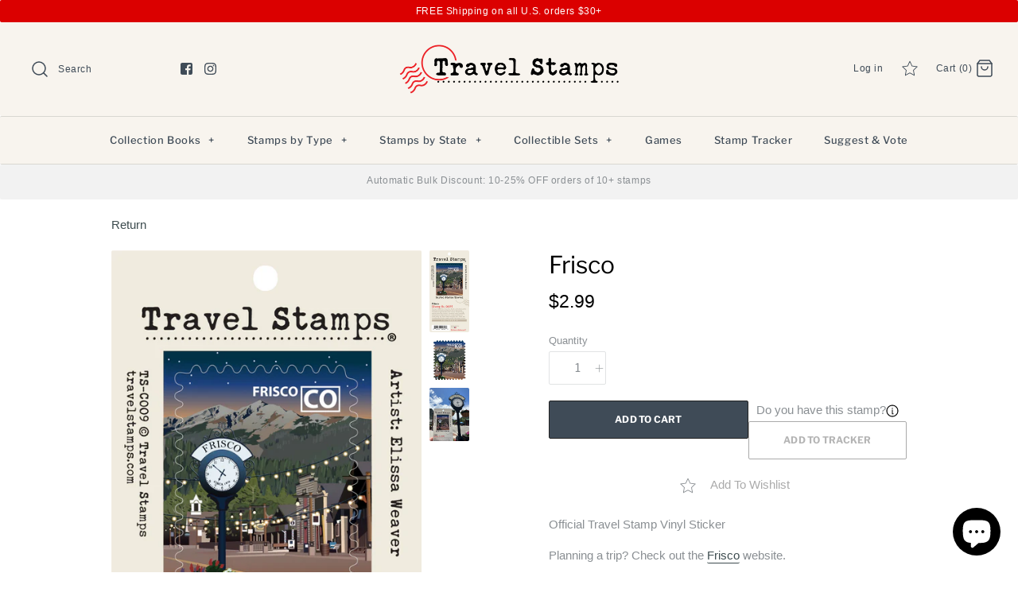

--- FILE ---
content_type: text/html; charset=utf-8
request_url: https://travelstamps.com/products/frisco
body_size: 35125
content:
<!DOCTYPE html>
<html class="no-js" lang="en">
  <head>
    <!-- Symmetry 4.4.3 -->
    <meta charset="UTF-8">
    <meta http-equiv="X-UA-Compatible" content="IE=edge,chrome=1">
    <meta name="viewport" content="width=device-width,initial-scale=1.0" />
    <meta name="theme-color" content="#3f4b57">

    
      <link
        rel="shortcut icon"
        href="//travelstamps.com/cdn/shop/files/Travel_Stamps_Logo_Circle_e99edb9d-a071-4843-8e6f-b81cc637d438.png?v=1613761683"
        type="image/png" />
    

    <title>
      Frisco Travel Stamp
      
      
        &ndash; Travel Stamps
    </title>
    
      <meta name="description" content="Rising to 12,805 feet, Peak One stands sentinel above this laid-back mountain town known for its year-round recreational opportunities. The warmer months bring hikes to lakes and summits, mountain biking, paddling and fishing on Dillon Reservoir, outdoor dining and strolls along the “Main Street of the Rockies.” Skiers and snowboarders flock to nearby world-class winter resorts." />
    
    <link rel="canonical" href="https://travelstamps.com/products/frisco" />

    




<meta property="og:site_name" content="Travel Stamps">
<meta property="og:url" content="https://travelstamps.com/products/frisco">
<meta property="og:title" content="Frisco">
<meta property="og:type" content="product">
<meta property="og:description" content="Rising to 12,805 feet, Peak One stands sentinel above this laid-back mountain town known for its year-round recreational opportunities. The warmer months bring hikes to lakes and summits, mountain biking, paddling and fishing on Dillon Reservoir, outdoor dining and strolls along the “Main Street of the Rockies.” Skiers and snowboarders flock to nearby world-class winter resorts.">

  <meta property="og:price:amount" content="2.99">
  <meta property="og:price:currency" content="USD">

<meta property="og:image" content="http://travelstamps.com/cdn/shop/files/FriscoTS-CO09Webfiles2022_ProductImage_1200x1200.png?v=1704482621"><meta property="og:image" content="http://travelstamps.com/cdn/shop/products/FriscoTS-CO09Webfiles2022_Thumbnail_1200x1200.jpg?v=1704482621"><meta property="og:image" content="http://travelstamps.com/cdn/shop/files/IMG_4348_1200x1200.jpg?v=1744046328">
<meta property="og:image:secure_url" content="https://travelstamps.com/cdn/shop/files/FriscoTS-CO09Webfiles2022_ProductImage_1200x1200.png?v=1704482621"><meta property="og:image:secure_url" content="https://travelstamps.com/cdn/shop/products/FriscoTS-CO09Webfiles2022_Thumbnail_1200x1200.jpg?v=1704482621"><meta property="og:image:secure_url" content="https://travelstamps.com/cdn/shop/files/IMG_4348_1200x1200.jpg?v=1744046328">


<meta name="twitter:card" content="summary_large_image">
<meta name="twitter:title" content="Frisco">
<meta name="twitter:description" content="Rising to 12,805 feet, Peak One stands sentinel above this laid-back mountain town known for its year-round recreational opportunities. The warmer months bring hikes to lakes and summits, mountain biking, paddling and fishing on Dillon Reservoir, outdoor dining and strolls along the “Main Street of the Rockies.” Skiers and snowboarders flock to nearby world-class winter resorts.">


    <link href="//travelstamps.com/cdn/shop/t/33/assets/styles.scss.css?v=109313450886838356411762272726" rel="stylesheet" type="text/css" media="all" />

    <script src="https://code.jquery.com/jquery-3.3.1.min.js" type="text/javascript"></script>

    

    <script>window.performance && window.performance.mark && window.performance.mark('shopify.content_for_header.start');</script><meta name="facebook-domain-verification" content="slsoywhrihmq8vhqw7pt8r9o1jqzw4">
<meta name="google-site-verification" content="4Z45_byey4ugMWhIvbGqQlzEHPQVfrhPZAi2Vye0UJg">
<meta id="shopify-digital-wallet" name="shopify-digital-wallet" content="/7220133943/digital_wallets/dialog">
<meta name="shopify-checkout-api-token" content="b5cfeb7636fb1493a029336fad9893e2">
<meta id="in-context-paypal-metadata" data-shop-id="7220133943" data-venmo-supported="true" data-environment="production" data-locale="en_US" data-paypal-v4="true" data-currency="USD">
<link rel="alternate" type="application/json+oembed" href="https://travelstamps.com/products/frisco.oembed">
<script async="async" src="/checkouts/internal/preloads.js?locale=en-US"></script>
<link rel="preconnect" href="https://shop.app" crossorigin="anonymous">
<script async="async" src="https://shop.app/checkouts/internal/preloads.js?locale=en-US&shop_id=7220133943" crossorigin="anonymous"></script>
<script id="apple-pay-shop-capabilities" type="application/json">{"shopId":7220133943,"countryCode":"US","currencyCode":"USD","merchantCapabilities":["supports3DS"],"merchantId":"gid:\/\/shopify\/Shop\/7220133943","merchantName":"Travel Stamps","requiredBillingContactFields":["postalAddress","email","phone"],"requiredShippingContactFields":["postalAddress","email","phone"],"shippingType":"shipping","supportedNetworks":["visa","masterCard","amex","discover","elo","jcb"],"total":{"type":"pending","label":"Travel Stamps","amount":"1.00"},"shopifyPaymentsEnabled":true,"supportsSubscriptions":true}</script>
<script id="shopify-features" type="application/json">{"accessToken":"b5cfeb7636fb1493a029336fad9893e2","betas":["rich-media-storefront-analytics"],"domain":"travelstamps.com","predictiveSearch":true,"shopId":7220133943,"locale":"en"}</script>
<script>var Shopify = Shopify || {};
Shopify.shop = "travel-stamps.myshopify.com";
Shopify.locale = "en";
Shopify.currency = {"active":"USD","rate":"1.0"};
Shopify.country = "US";
Shopify.theme = {"name":"Stamp Tracker Theme","id":138900471923,"schema_name":"Symmetry","schema_version":"4.4.3","theme_store_id":568,"role":"main"};
Shopify.theme.handle = "null";
Shopify.theme.style = {"id":null,"handle":null};
Shopify.cdnHost = "travelstamps.com/cdn";
Shopify.routes = Shopify.routes || {};
Shopify.routes.root = "/";</script>
<script type="module">!function(o){(o.Shopify=o.Shopify||{}).modules=!0}(window);</script>
<script>!function(o){function n(){var o=[];function n(){o.push(Array.prototype.slice.apply(arguments))}return n.q=o,n}var t=o.Shopify=o.Shopify||{};t.loadFeatures=n(),t.autoloadFeatures=n()}(window);</script>
<script>
  window.ShopifyPay = window.ShopifyPay || {};
  window.ShopifyPay.apiHost = "shop.app\/pay";
  window.ShopifyPay.redirectState = null;
</script>
<script id="shop-js-analytics" type="application/json">{"pageType":"product"}</script>
<script defer="defer" async type="module" src="//travelstamps.com/cdn/shopifycloud/shop-js/modules/v2/client.init-shop-cart-sync_BN7fPSNr.en.esm.js"></script>
<script defer="defer" async type="module" src="//travelstamps.com/cdn/shopifycloud/shop-js/modules/v2/chunk.common_Cbph3Kss.esm.js"></script>
<script defer="defer" async type="module" src="//travelstamps.com/cdn/shopifycloud/shop-js/modules/v2/chunk.modal_DKumMAJ1.esm.js"></script>
<script type="module">
  await import("//travelstamps.com/cdn/shopifycloud/shop-js/modules/v2/client.init-shop-cart-sync_BN7fPSNr.en.esm.js");
await import("//travelstamps.com/cdn/shopifycloud/shop-js/modules/v2/chunk.common_Cbph3Kss.esm.js");
await import("//travelstamps.com/cdn/shopifycloud/shop-js/modules/v2/chunk.modal_DKumMAJ1.esm.js");

  window.Shopify.SignInWithShop?.initShopCartSync?.({"fedCMEnabled":true,"windoidEnabled":true});

</script>
<script>
  window.Shopify = window.Shopify || {};
  if (!window.Shopify.featureAssets) window.Shopify.featureAssets = {};
  window.Shopify.featureAssets['shop-js'] = {"shop-cart-sync":["modules/v2/client.shop-cart-sync_CJVUk8Jm.en.esm.js","modules/v2/chunk.common_Cbph3Kss.esm.js","modules/v2/chunk.modal_DKumMAJ1.esm.js"],"init-fed-cm":["modules/v2/client.init-fed-cm_7Fvt41F4.en.esm.js","modules/v2/chunk.common_Cbph3Kss.esm.js","modules/v2/chunk.modal_DKumMAJ1.esm.js"],"init-shop-email-lookup-coordinator":["modules/v2/client.init-shop-email-lookup-coordinator_Cc088_bR.en.esm.js","modules/v2/chunk.common_Cbph3Kss.esm.js","modules/v2/chunk.modal_DKumMAJ1.esm.js"],"init-windoid":["modules/v2/client.init-windoid_hPopwJRj.en.esm.js","modules/v2/chunk.common_Cbph3Kss.esm.js","modules/v2/chunk.modal_DKumMAJ1.esm.js"],"shop-button":["modules/v2/client.shop-button_B0jaPSNF.en.esm.js","modules/v2/chunk.common_Cbph3Kss.esm.js","modules/v2/chunk.modal_DKumMAJ1.esm.js"],"shop-cash-offers":["modules/v2/client.shop-cash-offers_DPIskqss.en.esm.js","modules/v2/chunk.common_Cbph3Kss.esm.js","modules/v2/chunk.modal_DKumMAJ1.esm.js"],"shop-toast-manager":["modules/v2/client.shop-toast-manager_CK7RT69O.en.esm.js","modules/v2/chunk.common_Cbph3Kss.esm.js","modules/v2/chunk.modal_DKumMAJ1.esm.js"],"init-shop-cart-sync":["modules/v2/client.init-shop-cart-sync_BN7fPSNr.en.esm.js","modules/v2/chunk.common_Cbph3Kss.esm.js","modules/v2/chunk.modal_DKumMAJ1.esm.js"],"init-customer-accounts-sign-up":["modules/v2/client.init-customer-accounts-sign-up_CfPf4CXf.en.esm.js","modules/v2/client.shop-login-button_DeIztwXF.en.esm.js","modules/v2/chunk.common_Cbph3Kss.esm.js","modules/v2/chunk.modal_DKumMAJ1.esm.js"],"pay-button":["modules/v2/client.pay-button_CgIwFSYN.en.esm.js","modules/v2/chunk.common_Cbph3Kss.esm.js","modules/v2/chunk.modal_DKumMAJ1.esm.js"],"init-customer-accounts":["modules/v2/client.init-customer-accounts_DQ3x16JI.en.esm.js","modules/v2/client.shop-login-button_DeIztwXF.en.esm.js","modules/v2/chunk.common_Cbph3Kss.esm.js","modules/v2/chunk.modal_DKumMAJ1.esm.js"],"avatar":["modules/v2/client.avatar_BTnouDA3.en.esm.js"],"init-shop-for-new-customer-accounts":["modules/v2/client.init-shop-for-new-customer-accounts_CsZy_esa.en.esm.js","modules/v2/client.shop-login-button_DeIztwXF.en.esm.js","modules/v2/chunk.common_Cbph3Kss.esm.js","modules/v2/chunk.modal_DKumMAJ1.esm.js"],"shop-follow-button":["modules/v2/client.shop-follow-button_BRMJjgGd.en.esm.js","modules/v2/chunk.common_Cbph3Kss.esm.js","modules/v2/chunk.modal_DKumMAJ1.esm.js"],"checkout-modal":["modules/v2/client.checkout-modal_B9Drz_yf.en.esm.js","modules/v2/chunk.common_Cbph3Kss.esm.js","modules/v2/chunk.modal_DKumMAJ1.esm.js"],"shop-login-button":["modules/v2/client.shop-login-button_DeIztwXF.en.esm.js","modules/v2/chunk.common_Cbph3Kss.esm.js","modules/v2/chunk.modal_DKumMAJ1.esm.js"],"lead-capture":["modules/v2/client.lead-capture_DXYzFM3R.en.esm.js","modules/v2/chunk.common_Cbph3Kss.esm.js","modules/v2/chunk.modal_DKumMAJ1.esm.js"],"shop-login":["modules/v2/client.shop-login_CA5pJqmO.en.esm.js","modules/v2/chunk.common_Cbph3Kss.esm.js","modules/v2/chunk.modal_DKumMAJ1.esm.js"],"payment-terms":["modules/v2/client.payment-terms_BxzfvcZJ.en.esm.js","modules/v2/chunk.common_Cbph3Kss.esm.js","modules/v2/chunk.modal_DKumMAJ1.esm.js"]};
</script>
<script>(function() {
  var isLoaded = false;
  function asyncLoad() {
    if (isLoaded) return;
    isLoaded = true;
    var urls = ["https:\/\/cdn.hextom.com\/js\/eventpromotionbar.js?shop=travel-stamps.myshopify.com","https:\/\/bundle.conversionbear.com\/script?app=bundle\u0026shop=travel-stamps.myshopify.com"];
    for (var i = 0; i < urls.length; i++) {
      var s = document.createElement('script');
      s.type = 'text/javascript';
      s.async = true;
      s.src = urls[i];
      var x = document.getElementsByTagName('script')[0];
      x.parentNode.insertBefore(s, x);
    }
  };
  if(window.attachEvent) {
    window.attachEvent('onload', asyncLoad);
  } else {
    window.addEventListener('load', asyncLoad, false);
  }
})();</script>
<script id="__st">var __st={"a":7220133943,"offset":-21600,"reqid":"668c5ab7-8f08-4537-8d10-b6a60a30dc9c-1770011540","pageurl":"travelstamps.com\/products\/frisco","u":"eba7f5fcf618","p":"product","rtyp":"product","rid":6912012845171};</script>
<script>window.ShopifyPaypalV4VisibilityTracking = true;</script>
<script id="captcha-bootstrap">!function(){'use strict';const t='contact',e='account',n='new_comment',o=[[t,t],['blogs',n],['comments',n],[t,'customer']],c=[[e,'customer_login'],[e,'guest_login'],[e,'recover_customer_password'],[e,'create_customer']],r=t=>t.map((([t,e])=>`form[action*='/${t}']:not([data-nocaptcha='true']) input[name='form_type'][value='${e}']`)).join(','),a=t=>()=>t?[...document.querySelectorAll(t)].map((t=>t.form)):[];function s(){const t=[...o],e=r(t);return a(e)}const i='password',u='form_key',d=['recaptcha-v3-token','g-recaptcha-response','h-captcha-response',i],f=()=>{try{return window.sessionStorage}catch{return}},m='__shopify_v',_=t=>t.elements[u];function p(t,e,n=!1){try{const o=window.sessionStorage,c=JSON.parse(o.getItem(e)),{data:r}=function(t){const{data:e,action:n}=t;return t[m]||n?{data:e,action:n}:{data:t,action:n}}(c);for(const[e,n]of Object.entries(r))t.elements[e]&&(t.elements[e].value=n);n&&o.removeItem(e)}catch(o){console.error('form repopulation failed',{error:o})}}const l='form_type',E='cptcha';function T(t){t.dataset[E]=!0}const w=window,h=w.document,L='Shopify',v='ce_forms',y='captcha';let A=!1;((t,e)=>{const n=(g='f06e6c50-85a8-45c8-87d0-21a2b65856fe',I='https://cdn.shopify.com/shopifycloud/storefront-forms-hcaptcha/ce_storefront_forms_captcha_hcaptcha.v1.5.2.iife.js',D={infoText:'Protected by hCaptcha',privacyText:'Privacy',termsText:'Terms'},(t,e,n)=>{const o=w[L][v],c=o.bindForm;if(c)return c(t,g,e,D).then(n);var r;o.q.push([[t,g,e,D],n]),r=I,A||(h.body.append(Object.assign(h.createElement('script'),{id:'captcha-provider',async:!0,src:r})),A=!0)});var g,I,D;w[L]=w[L]||{},w[L][v]=w[L][v]||{},w[L][v].q=[],w[L][y]=w[L][y]||{},w[L][y].protect=function(t,e){n(t,void 0,e),T(t)},Object.freeze(w[L][y]),function(t,e,n,w,h,L){const[v,y,A,g]=function(t,e,n){const i=e?o:[],u=t?c:[],d=[...i,...u],f=r(d),m=r(i),_=r(d.filter((([t,e])=>n.includes(e))));return[a(f),a(m),a(_),s()]}(w,h,L),I=t=>{const e=t.target;return e instanceof HTMLFormElement?e:e&&e.form},D=t=>v().includes(t);t.addEventListener('submit',(t=>{const e=I(t);if(!e)return;const n=D(e)&&!e.dataset.hcaptchaBound&&!e.dataset.recaptchaBound,o=_(e),c=g().includes(e)&&(!o||!o.value);(n||c)&&t.preventDefault(),c&&!n&&(function(t){try{if(!f())return;!function(t){const e=f();if(!e)return;const n=_(t);if(!n)return;const o=n.value;o&&e.removeItem(o)}(t);const e=Array.from(Array(32),(()=>Math.random().toString(36)[2])).join('');!function(t,e){_(t)||t.append(Object.assign(document.createElement('input'),{type:'hidden',name:u})),t.elements[u].value=e}(t,e),function(t,e){const n=f();if(!n)return;const o=[...t.querySelectorAll(`input[type='${i}']`)].map((({name:t})=>t)),c=[...d,...o],r={};for(const[a,s]of new FormData(t).entries())c.includes(a)||(r[a]=s);n.setItem(e,JSON.stringify({[m]:1,action:t.action,data:r}))}(t,e)}catch(e){console.error('failed to persist form',e)}}(e),e.submit())}));const S=(t,e)=>{t&&!t.dataset[E]&&(n(t,e.some((e=>e===t))),T(t))};for(const o of['focusin','change'])t.addEventListener(o,(t=>{const e=I(t);D(e)&&S(e,y())}));const B=e.get('form_key'),M=e.get(l),P=B&&M;t.addEventListener('DOMContentLoaded',(()=>{const t=y();if(P)for(const e of t)e.elements[l].value===M&&p(e,B);[...new Set([...A(),...v().filter((t=>'true'===t.dataset.shopifyCaptcha))])].forEach((e=>S(e,t)))}))}(h,new URLSearchParams(w.location.search),n,t,e,['guest_login'])})(!0,!0)}();</script>
<script integrity="sha256-4kQ18oKyAcykRKYeNunJcIwy7WH5gtpwJnB7kiuLZ1E=" data-source-attribution="shopify.loadfeatures" defer="defer" src="//travelstamps.com/cdn/shopifycloud/storefront/assets/storefront/load_feature-a0a9edcb.js" crossorigin="anonymous"></script>
<script crossorigin="anonymous" defer="defer" src="//travelstamps.com/cdn/shopifycloud/storefront/assets/shopify_pay/storefront-65b4c6d7.js?v=20250812"></script>
<script data-source-attribution="shopify.dynamic_checkout.dynamic.init">var Shopify=Shopify||{};Shopify.PaymentButton=Shopify.PaymentButton||{isStorefrontPortableWallets:!0,init:function(){window.Shopify.PaymentButton.init=function(){};var t=document.createElement("script");t.src="https://travelstamps.com/cdn/shopifycloud/portable-wallets/latest/portable-wallets.en.js",t.type="module",document.head.appendChild(t)}};
</script>
<script data-source-attribution="shopify.dynamic_checkout.buyer_consent">
  function portableWalletsHideBuyerConsent(e){var t=document.getElementById("shopify-buyer-consent"),n=document.getElementById("shopify-subscription-policy-button");t&&n&&(t.classList.add("hidden"),t.setAttribute("aria-hidden","true"),n.removeEventListener("click",e))}function portableWalletsShowBuyerConsent(e){var t=document.getElementById("shopify-buyer-consent"),n=document.getElementById("shopify-subscription-policy-button");t&&n&&(t.classList.remove("hidden"),t.removeAttribute("aria-hidden"),n.addEventListener("click",e))}window.Shopify?.PaymentButton&&(window.Shopify.PaymentButton.hideBuyerConsent=portableWalletsHideBuyerConsent,window.Shopify.PaymentButton.showBuyerConsent=portableWalletsShowBuyerConsent);
</script>
<script data-source-attribution="shopify.dynamic_checkout.cart.bootstrap">document.addEventListener("DOMContentLoaded",(function(){function t(){return document.querySelector("shopify-accelerated-checkout-cart, shopify-accelerated-checkout")}if(t())Shopify.PaymentButton.init();else{new MutationObserver((function(e,n){t()&&(Shopify.PaymentButton.init(),n.disconnect())})).observe(document.body,{childList:!0,subtree:!0})}}));
</script>
<link id="shopify-accelerated-checkout-styles" rel="stylesheet" media="screen" href="https://travelstamps.com/cdn/shopifycloud/portable-wallets/latest/accelerated-checkout-backwards-compat.css" crossorigin="anonymous">
<style id="shopify-accelerated-checkout-cart">
        #shopify-buyer-consent {
  margin-top: 1em;
  display: inline-block;
  width: 100%;
}

#shopify-buyer-consent.hidden {
  display: none;
}

#shopify-subscription-policy-button {
  background: none;
  border: none;
  padding: 0;
  text-decoration: underline;
  font-size: inherit;
  cursor: pointer;
}

#shopify-subscription-policy-button::before {
  box-shadow: none;
}

      </style>

<script>window.performance && window.performance.mark && window.performance.mark('shopify.content_for_header.end');</script>

    <script>
      Shopify.money_format = "${{amount}}";
      window.theme = window.theme || {};
      theme.jQuery = jQuery;
      theme.money_format = "${{amount}}";
      theme.money_container = 'span.theme-money';
      document.documentElement.className = document.documentElement.className.replace('no-js', '');
    </script>
    <script async src="https://disablerightclick.upsell-apps.com/script_tag.js?shop=travel-stamps.myshopify.com"></script>

    <!-- Leaflet -->
    <link
      rel="stylesheet"
      href="https://unpkg.com/leaflet@1.9.3/dist/leaflet.css"
      integrity="sha256-kLaT2GOSpHechhsozzB+flnD+zUyjE2LlfWPgU04xyI="
      crossorigin="" />
    <script
      src="https://unpkg.com/leaflet@1.9.3/dist/leaflet.js"
      integrity="sha256-WBkoXOwTeyKclOHuWtc+i2uENFpDZ9YPdf5Hf+D7ewM="
      crossorigin=""></script>
  <!-- BEGIN app block: shopify://apps/uppromote-affiliate/blocks/core-script/64c32457-930d-4cb9-9641-e24c0d9cf1f4 --><!-- BEGIN app snippet: core-metafields-setting --><!--suppress ES6ConvertVarToLetConst -->
<script type="application/json" id="core-uppromote-settings">{"app_env":{"env":"production"},"message_bar_setting":{"referral_enable":0,"referral_content":"You're shopping with {affiliate_name}!","referral_font":"Poppins","referral_font_size":14,"referral_text_color":"#ffffff","referral_background_color":"#338FB1","not_referral_enable":0,"not_referral_content":"Enjoy your time.","not_referral_font":"Poppins","not_referral_font_size":14,"not_referral_text_color":"#ffffff","not_referral_background_color":"#338FB1"}}</script>
<script type="application/json" id="core-uppromote-cart">{"note":null,"attributes":{},"original_total_price":0,"total_price":0,"total_discount":0,"total_weight":0.0,"item_count":0,"items":[],"requires_shipping":false,"currency":"USD","items_subtotal_price":0,"cart_level_discount_applications":[],"checkout_charge_amount":0}</script>
<script id="core-uppromote-quick-store-tracking-vars">
    function getDocumentContext(){const{href:a,hash:b,host:c,hostname:d,origin:e,pathname:f,port:g,protocol:h,search:i}=window.location,j=document.referrer,k=document.characterSet,l=document.title;return{location:{href:a,hash:b,host:c,hostname:d,origin:e,pathname:f,port:g,protocol:h,search:i},referrer:j||document.location.href,characterSet:k,title:l}}function getNavigatorContext(){const{language:a,cookieEnabled:b,languages:c,userAgent:d}=navigator;return{language:a,cookieEnabled:b,languages:c,userAgent:d}}function getWindowContext(){const{innerHeight:a,innerWidth:b,outerHeight:c,outerWidth:d,origin:e,screen:{height:j,width:k},screenX:f,screenY:g,scrollX:h,scrollY:i}=window;return{innerHeight:a,innerWidth:b,outerHeight:c,outerWidth:d,origin:e,screen:{screenHeight:j,screenWidth:k},screenX:f,screenY:g,scrollX:h,scrollY:i,location:getDocumentContext().location}}function getContext(){return{document:getDocumentContext(),navigator:getNavigatorContext(),window:getWindowContext()}}
    if (window.location.href.includes('?sca_ref=')) {
        localStorage.setItem('__up_lastViewedPageContext', JSON.stringify({
            context: getContext(),
            timestamp: new Date().toISOString(),
        }))
    }
</script>

<script id="core-uppromote-setting-booster">
    var UpPromoteCoreSettings = JSON.parse(document.getElementById('core-uppromote-settings').textContent)
    UpPromoteCoreSettings.currentCart = JSON.parse(document.getElementById('core-uppromote-cart')?.textContent || '{}')
    const idToClean = ['core-uppromote-settings', 'core-uppromote-cart', 'core-uppromote-setting-booster', 'core-uppromote-quick-store-tracking-vars']
    idToClean.forEach(id => {
        document.getElementById(id)?.remove()
    })
</script>
<!-- END app snippet -->


<!-- END app block --><!-- BEGIN app block: shopify://apps/pagefly-page-builder/blocks/app-embed/83e179f7-59a0-4589-8c66-c0dddf959200 -->

<!-- BEGIN app snippet: pagefly-cro-ab-testing-main -->







<script>
  ;(function () {
    const url = new URL(window.location)
    const viewParam = url.searchParams.get('view')
    if (viewParam && viewParam.includes('variant-pf-')) {
      url.searchParams.set('pf_v', viewParam)
      url.searchParams.delete('view')
      window.history.replaceState({}, '', url)
    }
  })()
</script>



<script type='module'>
  
  window.PAGEFLY_CRO = window.PAGEFLY_CRO || {}

  window.PAGEFLY_CRO['data_debug'] = {
    original_template_suffix: "all_products",
    allow_ab_test: false,
    ab_test_start_time: 0,
    ab_test_end_time: 0,
    today_date_time: 1770011540000,
  }
  window.PAGEFLY_CRO['GA4'] = { enabled: false}
</script>

<!-- END app snippet -->








  <script src='https://cdn.shopify.com/extensions/019c1c9b-69a5-75c7-99f1-f2ea136270a3/pagefly-page-builder-218/assets/pagefly-helper.js' defer='defer'></script>

  <script src='https://cdn.shopify.com/extensions/019c1c9b-69a5-75c7-99f1-f2ea136270a3/pagefly-page-builder-218/assets/pagefly-general-helper.js' defer='defer'></script>

  <script src='https://cdn.shopify.com/extensions/019c1c9b-69a5-75c7-99f1-f2ea136270a3/pagefly-page-builder-218/assets/pagefly-snap-slider.js' defer='defer'></script>

  <script src='https://cdn.shopify.com/extensions/019c1c9b-69a5-75c7-99f1-f2ea136270a3/pagefly-page-builder-218/assets/pagefly-slideshow-v3.js' defer='defer'></script>

  <script src='https://cdn.shopify.com/extensions/019c1c9b-69a5-75c7-99f1-f2ea136270a3/pagefly-page-builder-218/assets/pagefly-slideshow-v4.js' defer='defer'></script>

  <script src='https://cdn.shopify.com/extensions/019c1c9b-69a5-75c7-99f1-f2ea136270a3/pagefly-page-builder-218/assets/pagefly-glider.js' defer='defer'></script>

  <script src='https://cdn.shopify.com/extensions/019c1c9b-69a5-75c7-99f1-f2ea136270a3/pagefly-page-builder-218/assets/pagefly-slideshow-v1-v2.js' defer='defer'></script>

  <script src='https://cdn.shopify.com/extensions/019c1c9b-69a5-75c7-99f1-f2ea136270a3/pagefly-page-builder-218/assets/pagefly-product-media.js' defer='defer'></script>

  <script src='https://cdn.shopify.com/extensions/019c1c9b-69a5-75c7-99f1-f2ea136270a3/pagefly-page-builder-218/assets/pagefly-product.js' defer='defer'></script>


<script id='pagefly-helper-data' type='application/json'>
  {
    "page_optimization": {
      "assets_prefetching": false
    },
    "elements_asset_mapper": {
      "Accordion": "https://cdn.shopify.com/extensions/019c1c9b-69a5-75c7-99f1-f2ea136270a3/pagefly-page-builder-218/assets/pagefly-accordion.js",
      "Accordion3": "https://cdn.shopify.com/extensions/019c1c9b-69a5-75c7-99f1-f2ea136270a3/pagefly-page-builder-218/assets/pagefly-accordion3.js",
      "CountDown": "https://cdn.shopify.com/extensions/019c1c9b-69a5-75c7-99f1-f2ea136270a3/pagefly-page-builder-218/assets/pagefly-countdown.js",
      "GMap1": "https://cdn.shopify.com/extensions/019c1c9b-69a5-75c7-99f1-f2ea136270a3/pagefly-page-builder-218/assets/pagefly-gmap.js",
      "GMap2": "https://cdn.shopify.com/extensions/019c1c9b-69a5-75c7-99f1-f2ea136270a3/pagefly-page-builder-218/assets/pagefly-gmap.js",
      "GMapBasicV2": "https://cdn.shopify.com/extensions/019c1c9b-69a5-75c7-99f1-f2ea136270a3/pagefly-page-builder-218/assets/pagefly-gmap.js",
      "GMapAdvancedV2": "https://cdn.shopify.com/extensions/019c1c9b-69a5-75c7-99f1-f2ea136270a3/pagefly-page-builder-218/assets/pagefly-gmap.js",
      "HTML.Video": "https://cdn.shopify.com/extensions/019c1c9b-69a5-75c7-99f1-f2ea136270a3/pagefly-page-builder-218/assets/pagefly-htmlvideo.js",
      "HTML.Video2": "https://cdn.shopify.com/extensions/019c1c9b-69a5-75c7-99f1-f2ea136270a3/pagefly-page-builder-218/assets/pagefly-htmlvideo2.js",
      "HTML.Video3": "https://cdn.shopify.com/extensions/019c1c9b-69a5-75c7-99f1-f2ea136270a3/pagefly-page-builder-218/assets/pagefly-htmlvideo2.js",
      "BackgroundVideo": "https://cdn.shopify.com/extensions/019c1c9b-69a5-75c7-99f1-f2ea136270a3/pagefly-page-builder-218/assets/pagefly-htmlvideo2.js",
      "Instagram": "https://cdn.shopify.com/extensions/019c1c9b-69a5-75c7-99f1-f2ea136270a3/pagefly-page-builder-218/assets/pagefly-instagram.js",
      "Instagram2": "https://cdn.shopify.com/extensions/019c1c9b-69a5-75c7-99f1-f2ea136270a3/pagefly-page-builder-218/assets/pagefly-instagram.js",
      "Insta3": "https://cdn.shopify.com/extensions/019c1c9b-69a5-75c7-99f1-f2ea136270a3/pagefly-page-builder-218/assets/pagefly-instagram3.js",
      "Tabs": "https://cdn.shopify.com/extensions/019c1c9b-69a5-75c7-99f1-f2ea136270a3/pagefly-page-builder-218/assets/pagefly-tab.js",
      "Tabs3": "https://cdn.shopify.com/extensions/019c1c9b-69a5-75c7-99f1-f2ea136270a3/pagefly-page-builder-218/assets/pagefly-tab3.js",
      "ProductBox": "https://cdn.shopify.com/extensions/019c1c9b-69a5-75c7-99f1-f2ea136270a3/pagefly-page-builder-218/assets/pagefly-cart.js",
      "FBPageBox2": "https://cdn.shopify.com/extensions/019c1c9b-69a5-75c7-99f1-f2ea136270a3/pagefly-page-builder-218/assets/pagefly-facebook.js",
      "FBLikeButton2": "https://cdn.shopify.com/extensions/019c1c9b-69a5-75c7-99f1-f2ea136270a3/pagefly-page-builder-218/assets/pagefly-facebook.js",
      "TwitterFeed2": "https://cdn.shopify.com/extensions/019c1c9b-69a5-75c7-99f1-f2ea136270a3/pagefly-page-builder-218/assets/pagefly-twitter.js",
      "Paragraph4": "https://cdn.shopify.com/extensions/019c1c9b-69a5-75c7-99f1-f2ea136270a3/pagefly-page-builder-218/assets/pagefly-paragraph4.js",

      "AliReviews": "https://cdn.shopify.com/extensions/019c1c9b-69a5-75c7-99f1-f2ea136270a3/pagefly-page-builder-218/assets/pagefly-3rd-elements.js",
      "BackInStock": "https://cdn.shopify.com/extensions/019c1c9b-69a5-75c7-99f1-f2ea136270a3/pagefly-page-builder-218/assets/pagefly-3rd-elements.js",
      "GloboBackInStock": "https://cdn.shopify.com/extensions/019c1c9b-69a5-75c7-99f1-f2ea136270a3/pagefly-page-builder-218/assets/pagefly-3rd-elements.js",
      "GrowaveWishlist": "https://cdn.shopify.com/extensions/019c1c9b-69a5-75c7-99f1-f2ea136270a3/pagefly-page-builder-218/assets/pagefly-3rd-elements.js",
      "InfiniteOptionsShopPad": "https://cdn.shopify.com/extensions/019c1c9b-69a5-75c7-99f1-f2ea136270a3/pagefly-page-builder-218/assets/pagefly-3rd-elements.js",
      "InkybayProductPersonalizer": "https://cdn.shopify.com/extensions/019c1c9b-69a5-75c7-99f1-f2ea136270a3/pagefly-page-builder-218/assets/pagefly-3rd-elements.js",
      "LimeSpot": "https://cdn.shopify.com/extensions/019c1c9b-69a5-75c7-99f1-f2ea136270a3/pagefly-page-builder-218/assets/pagefly-3rd-elements.js",
      "Loox": "https://cdn.shopify.com/extensions/019c1c9b-69a5-75c7-99f1-f2ea136270a3/pagefly-page-builder-218/assets/pagefly-3rd-elements.js",
      "Opinew": "https://cdn.shopify.com/extensions/019c1c9b-69a5-75c7-99f1-f2ea136270a3/pagefly-page-builder-218/assets/pagefly-3rd-elements.js",
      "Powr": "https://cdn.shopify.com/extensions/019c1c9b-69a5-75c7-99f1-f2ea136270a3/pagefly-page-builder-218/assets/pagefly-3rd-elements.js",
      "ProductReviews": "https://cdn.shopify.com/extensions/019c1c9b-69a5-75c7-99f1-f2ea136270a3/pagefly-page-builder-218/assets/pagefly-3rd-elements.js",
      "PushOwl": "https://cdn.shopify.com/extensions/019c1c9b-69a5-75c7-99f1-f2ea136270a3/pagefly-page-builder-218/assets/pagefly-3rd-elements.js",
      "ReCharge": "https://cdn.shopify.com/extensions/019c1c9b-69a5-75c7-99f1-f2ea136270a3/pagefly-page-builder-218/assets/pagefly-3rd-elements.js",
      "Rivyo": "https://cdn.shopify.com/extensions/019c1c9b-69a5-75c7-99f1-f2ea136270a3/pagefly-page-builder-218/assets/pagefly-3rd-elements.js",
      "TrackingMore": "https://cdn.shopify.com/extensions/019c1c9b-69a5-75c7-99f1-f2ea136270a3/pagefly-page-builder-218/assets/pagefly-3rd-elements.js",
      "Vitals": "https://cdn.shopify.com/extensions/019c1c9b-69a5-75c7-99f1-f2ea136270a3/pagefly-page-builder-218/assets/pagefly-3rd-elements.js",
      "Wiser": "https://cdn.shopify.com/extensions/019c1c9b-69a5-75c7-99f1-f2ea136270a3/pagefly-page-builder-218/assets/pagefly-3rd-elements.js"
    },
    "custom_elements_mapper": {
      "pf-click-action-element": "https://cdn.shopify.com/extensions/019c1c9b-69a5-75c7-99f1-f2ea136270a3/pagefly-page-builder-218/assets/pagefly-click-action-element.js",
      "pf-dialog-element": "https://cdn.shopify.com/extensions/019c1c9b-69a5-75c7-99f1-f2ea136270a3/pagefly-page-builder-218/assets/pagefly-dialog-element.js"
    }
  }
</script>


<!-- END app block --><script src="https://cdn.shopify.com/extensions/019be912-7856-7c1f-9705-c70a8c8d7a8b/app-109/assets/core.min.js" type="text/javascript" defer="defer"></script>
<script src="https://cdn.shopify.com/extensions/e8878072-2f6b-4e89-8082-94b04320908d/inbox-1254/assets/inbox-chat-loader.js" type="text/javascript" defer="defer"></script>
<link href="https://monorail-edge.shopifysvc.com" rel="dns-prefetch">
<script>(function(){if ("sendBeacon" in navigator && "performance" in window) {try {var session_token_from_headers = performance.getEntriesByType('navigation')[0].serverTiming.find(x => x.name == '_s').description;} catch {var session_token_from_headers = undefined;}var session_cookie_matches = document.cookie.match(/_shopify_s=([^;]*)/);var session_token_from_cookie = session_cookie_matches && session_cookie_matches.length === 2 ? session_cookie_matches[1] : "";var session_token = session_token_from_headers || session_token_from_cookie || "";function handle_abandonment_event(e) {var entries = performance.getEntries().filter(function(entry) {return /monorail-edge.shopifysvc.com/.test(entry.name);});if (!window.abandonment_tracked && entries.length === 0) {window.abandonment_tracked = true;var currentMs = Date.now();var navigation_start = performance.timing.navigationStart;var payload = {shop_id: 7220133943,url: window.location.href,navigation_start,duration: currentMs - navigation_start,session_token,page_type: "product"};window.navigator.sendBeacon("https://monorail-edge.shopifysvc.com/v1/produce", JSON.stringify({schema_id: "online_store_buyer_site_abandonment/1.1",payload: payload,metadata: {event_created_at_ms: currentMs,event_sent_at_ms: currentMs}}));}}window.addEventListener('pagehide', handle_abandonment_event);}}());</script>
<script id="web-pixels-manager-setup">(function e(e,d,r,n,o){if(void 0===o&&(o={}),!Boolean(null===(a=null===(i=window.Shopify)||void 0===i?void 0:i.analytics)||void 0===a?void 0:a.replayQueue)){var i,a;window.Shopify=window.Shopify||{};var t=window.Shopify;t.analytics=t.analytics||{};var s=t.analytics;s.replayQueue=[],s.publish=function(e,d,r){return s.replayQueue.push([e,d,r]),!0};try{self.performance.mark("wpm:start")}catch(e){}var l=function(){var e={modern:/Edge?\/(1{2}[4-9]|1[2-9]\d|[2-9]\d{2}|\d{4,})\.\d+(\.\d+|)|Firefox\/(1{2}[4-9]|1[2-9]\d|[2-9]\d{2}|\d{4,})\.\d+(\.\d+|)|Chrom(ium|e)\/(9{2}|\d{3,})\.\d+(\.\d+|)|(Maci|X1{2}).+ Version\/(15\.\d+|(1[6-9]|[2-9]\d|\d{3,})\.\d+)([,.]\d+|)( \(\w+\)|)( Mobile\/\w+|) Safari\/|Chrome.+OPR\/(9{2}|\d{3,})\.\d+\.\d+|(CPU[ +]OS|iPhone[ +]OS|CPU[ +]iPhone|CPU IPhone OS|CPU iPad OS)[ +]+(15[._]\d+|(1[6-9]|[2-9]\d|\d{3,})[._]\d+)([._]\d+|)|Android:?[ /-](13[3-9]|1[4-9]\d|[2-9]\d{2}|\d{4,})(\.\d+|)(\.\d+|)|Android.+Firefox\/(13[5-9]|1[4-9]\d|[2-9]\d{2}|\d{4,})\.\d+(\.\d+|)|Android.+Chrom(ium|e)\/(13[3-9]|1[4-9]\d|[2-9]\d{2}|\d{4,})\.\d+(\.\d+|)|SamsungBrowser\/([2-9]\d|\d{3,})\.\d+/,legacy:/Edge?\/(1[6-9]|[2-9]\d|\d{3,})\.\d+(\.\d+|)|Firefox\/(5[4-9]|[6-9]\d|\d{3,})\.\d+(\.\d+|)|Chrom(ium|e)\/(5[1-9]|[6-9]\d|\d{3,})\.\d+(\.\d+|)([\d.]+$|.*Safari\/(?![\d.]+ Edge\/[\d.]+$))|(Maci|X1{2}).+ Version\/(10\.\d+|(1[1-9]|[2-9]\d|\d{3,})\.\d+)([,.]\d+|)( \(\w+\)|)( Mobile\/\w+|) Safari\/|Chrome.+OPR\/(3[89]|[4-9]\d|\d{3,})\.\d+\.\d+|(CPU[ +]OS|iPhone[ +]OS|CPU[ +]iPhone|CPU IPhone OS|CPU iPad OS)[ +]+(10[._]\d+|(1[1-9]|[2-9]\d|\d{3,})[._]\d+)([._]\d+|)|Android:?[ /-](13[3-9]|1[4-9]\d|[2-9]\d{2}|\d{4,})(\.\d+|)(\.\d+|)|Mobile Safari.+OPR\/([89]\d|\d{3,})\.\d+\.\d+|Android.+Firefox\/(13[5-9]|1[4-9]\d|[2-9]\d{2}|\d{4,})\.\d+(\.\d+|)|Android.+Chrom(ium|e)\/(13[3-9]|1[4-9]\d|[2-9]\d{2}|\d{4,})\.\d+(\.\d+|)|Android.+(UC? ?Browser|UCWEB|U3)[ /]?(15\.([5-9]|\d{2,})|(1[6-9]|[2-9]\d|\d{3,})\.\d+)\.\d+|SamsungBrowser\/(5\.\d+|([6-9]|\d{2,})\.\d+)|Android.+MQ{2}Browser\/(14(\.(9|\d{2,})|)|(1[5-9]|[2-9]\d|\d{3,})(\.\d+|))(\.\d+|)|K[Aa][Ii]OS\/(3\.\d+|([4-9]|\d{2,})\.\d+)(\.\d+|)/},d=e.modern,r=e.legacy,n=navigator.userAgent;return n.match(d)?"modern":n.match(r)?"legacy":"unknown"}(),u="modern"===l?"modern":"legacy",c=(null!=n?n:{modern:"",legacy:""})[u],f=function(e){return[e.baseUrl,"/wpm","/b",e.hashVersion,"modern"===e.buildTarget?"m":"l",".js"].join("")}({baseUrl:d,hashVersion:r,buildTarget:u}),m=function(e){var d=e.version,r=e.bundleTarget,n=e.surface,o=e.pageUrl,i=e.monorailEndpoint;return{emit:function(e){var a=e.status,t=e.errorMsg,s=(new Date).getTime(),l=JSON.stringify({metadata:{event_sent_at_ms:s},events:[{schema_id:"web_pixels_manager_load/3.1",payload:{version:d,bundle_target:r,page_url:o,status:a,surface:n,error_msg:t},metadata:{event_created_at_ms:s}}]});if(!i)return console&&console.warn&&console.warn("[Web Pixels Manager] No Monorail endpoint provided, skipping logging."),!1;try{return self.navigator.sendBeacon.bind(self.navigator)(i,l)}catch(e){}var u=new XMLHttpRequest;try{return u.open("POST",i,!0),u.setRequestHeader("Content-Type","text/plain"),u.send(l),!0}catch(e){return console&&console.warn&&console.warn("[Web Pixels Manager] Got an unhandled error while logging to Monorail."),!1}}}}({version:r,bundleTarget:l,surface:e.surface,pageUrl:self.location.href,monorailEndpoint:e.monorailEndpoint});try{o.browserTarget=l,function(e){var d=e.src,r=e.async,n=void 0===r||r,o=e.onload,i=e.onerror,a=e.sri,t=e.scriptDataAttributes,s=void 0===t?{}:t,l=document.createElement("script"),u=document.querySelector("head"),c=document.querySelector("body");if(l.async=n,l.src=d,a&&(l.integrity=a,l.crossOrigin="anonymous"),s)for(var f in s)if(Object.prototype.hasOwnProperty.call(s,f))try{l.dataset[f]=s[f]}catch(e){}if(o&&l.addEventListener("load",o),i&&l.addEventListener("error",i),u)u.appendChild(l);else{if(!c)throw new Error("Did not find a head or body element to append the script");c.appendChild(l)}}({src:f,async:!0,onload:function(){if(!function(){var e,d;return Boolean(null===(d=null===(e=window.Shopify)||void 0===e?void 0:e.analytics)||void 0===d?void 0:d.initialized)}()){var d=window.webPixelsManager.init(e)||void 0;if(d){var r=window.Shopify.analytics;r.replayQueue.forEach((function(e){var r=e[0],n=e[1],o=e[2];d.publishCustomEvent(r,n,o)})),r.replayQueue=[],r.publish=d.publishCustomEvent,r.visitor=d.visitor,r.initialized=!0}}},onerror:function(){return m.emit({status:"failed",errorMsg:"".concat(f," has failed to load")})},sri:function(e){var d=/^sha384-[A-Za-z0-9+/=]+$/;return"string"==typeof e&&d.test(e)}(c)?c:"",scriptDataAttributes:o}),m.emit({status:"loading"})}catch(e){m.emit({status:"failed",errorMsg:(null==e?void 0:e.message)||"Unknown error"})}}})({shopId: 7220133943,storefrontBaseUrl: "https://travelstamps.com",extensionsBaseUrl: "https://extensions.shopifycdn.com/cdn/shopifycloud/web-pixels-manager",monorailEndpoint: "https://monorail-edge.shopifysvc.com/unstable/produce_batch",surface: "storefront-renderer",enabledBetaFlags: ["2dca8a86"],webPixelsConfigList: [{"id":"591396979","configuration":"{\"config\":\"{\\\"pixel_id\\\":\\\"G-EZKH1N4JQW\\\",\\\"target_country\\\":\\\"US\\\",\\\"gtag_events\\\":[{\\\"type\\\":\\\"search\\\",\\\"action_label\\\":\\\"G-EZKH1N4JQW\\\"},{\\\"type\\\":\\\"begin_checkout\\\",\\\"action_label\\\":\\\"G-EZKH1N4JQW\\\"},{\\\"type\\\":\\\"view_item\\\",\\\"action_label\\\":[\\\"G-EZKH1N4JQW\\\",\\\"MC-H7304495JS\\\"]},{\\\"type\\\":\\\"purchase\\\",\\\"action_label\\\":[\\\"G-EZKH1N4JQW\\\",\\\"MC-H7304495JS\\\"]},{\\\"type\\\":\\\"page_view\\\",\\\"action_label\\\":[\\\"G-EZKH1N4JQW\\\",\\\"MC-H7304495JS\\\"]},{\\\"type\\\":\\\"add_payment_info\\\",\\\"action_label\\\":\\\"G-EZKH1N4JQW\\\"},{\\\"type\\\":\\\"add_to_cart\\\",\\\"action_label\\\":\\\"G-EZKH1N4JQW\\\"}],\\\"enable_monitoring_mode\\\":false}\"}","eventPayloadVersion":"v1","runtimeContext":"OPEN","scriptVersion":"b2a88bafab3e21179ed38636efcd8a93","type":"APP","apiClientId":1780363,"privacyPurposes":[],"dataSharingAdjustments":{"protectedCustomerApprovalScopes":["read_customer_address","read_customer_email","read_customer_name","read_customer_personal_data","read_customer_phone"]}},{"id":"219218035","configuration":"{\"shopId\":\"140829\",\"env\":\"production\",\"metaData\":\"[]\"}","eventPayloadVersion":"v1","runtimeContext":"STRICT","scriptVersion":"c5d4d7bbb4a4a4292a8a7b5334af7e3d","type":"APP","apiClientId":2773553,"privacyPurposes":[],"dataSharingAdjustments":{"protectedCustomerApprovalScopes":["read_customer_address","read_customer_email","read_customer_name","read_customer_personal_data","read_customer_phone"]}},{"id":"167772275","configuration":"{\"pixel_id\":\"531887480937090\",\"pixel_type\":\"facebook_pixel\",\"metaapp_system_user_token\":\"-\"}","eventPayloadVersion":"v1","runtimeContext":"OPEN","scriptVersion":"ca16bc87fe92b6042fbaa3acc2fbdaa6","type":"APP","apiClientId":2329312,"privacyPurposes":["ANALYTICS","MARKETING","SALE_OF_DATA"],"dataSharingAdjustments":{"protectedCustomerApprovalScopes":["read_customer_address","read_customer_email","read_customer_name","read_customer_personal_data","read_customer_phone"]}},{"id":"shopify-app-pixel","configuration":"{}","eventPayloadVersion":"v1","runtimeContext":"STRICT","scriptVersion":"0450","apiClientId":"shopify-pixel","type":"APP","privacyPurposes":["ANALYTICS","MARKETING"]},{"id":"shopify-custom-pixel","eventPayloadVersion":"v1","runtimeContext":"LAX","scriptVersion":"0450","apiClientId":"shopify-pixel","type":"CUSTOM","privacyPurposes":["ANALYTICS","MARKETING"]}],isMerchantRequest: false,initData: {"shop":{"name":"Travel Stamps","paymentSettings":{"currencyCode":"USD"},"myshopifyDomain":"travel-stamps.myshopify.com","countryCode":"US","storefrontUrl":"https:\/\/travelstamps.com"},"customer":null,"cart":null,"checkout":null,"productVariants":[{"price":{"amount":2.99,"currencyCode":"USD"},"product":{"title":"Frisco","vendor":"Travel Stamps","id":"6912012845171","untranslatedTitle":"Frisco","url":"\/products\/frisco","type":"Stamp"},"id":"40272166322291","image":{"src":"\/\/travelstamps.com\/cdn\/shop\/files\/FriscoTS-CO09Webfiles2022_ProductImage.png?v=1704482621"},"sku":"TS-CO09","title":"Default Title","untranslatedTitle":"Default Title"}],"purchasingCompany":null},},"https://travelstamps.com/cdn","1d2a099fw23dfb22ep557258f5m7a2edbae",{"modern":"","legacy":""},{"shopId":"7220133943","storefrontBaseUrl":"https:\/\/travelstamps.com","extensionBaseUrl":"https:\/\/extensions.shopifycdn.com\/cdn\/shopifycloud\/web-pixels-manager","surface":"storefront-renderer","enabledBetaFlags":"[\"2dca8a86\"]","isMerchantRequest":"false","hashVersion":"1d2a099fw23dfb22ep557258f5m7a2edbae","publish":"custom","events":"[[\"page_viewed\",{}],[\"product_viewed\",{\"productVariant\":{\"price\":{\"amount\":2.99,\"currencyCode\":\"USD\"},\"product\":{\"title\":\"Frisco\",\"vendor\":\"Travel Stamps\",\"id\":\"6912012845171\",\"untranslatedTitle\":\"Frisco\",\"url\":\"\/products\/frisco\",\"type\":\"Stamp\"},\"id\":\"40272166322291\",\"image\":{\"src\":\"\/\/travelstamps.com\/cdn\/shop\/files\/FriscoTS-CO09Webfiles2022_ProductImage.png?v=1704482621\"},\"sku\":\"TS-CO09\",\"title\":\"Default Title\",\"untranslatedTitle\":\"Default Title\"}}]]"});</script><script>
  window.ShopifyAnalytics = window.ShopifyAnalytics || {};
  window.ShopifyAnalytics.meta = window.ShopifyAnalytics.meta || {};
  window.ShopifyAnalytics.meta.currency = 'USD';
  var meta = {"product":{"id":6912012845171,"gid":"gid:\/\/shopify\/Product\/6912012845171","vendor":"Travel Stamps","type":"Stamp","handle":"frisco","variants":[{"id":40272166322291,"price":299,"name":"Frisco","public_title":null,"sku":"TS-CO09"}],"remote":false},"page":{"pageType":"product","resourceType":"product","resourceId":6912012845171,"requestId":"668c5ab7-8f08-4537-8d10-b6a60a30dc9c-1770011540"}};
  for (var attr in meta) {
    window.ShopifyAnalytics.meta[attr] = meta[attr];
  }
</script>
<script class="analytics">
  (function () {
    var customDocumentWrite = function(content) {
      var jquery = null;

      if (window.jQuery) {
        jquery = window.jQuery;
      } else if (window.Checkout && window.Checkout.$) {
        jquery = window.Checkout.$;
      }

      if (jquery) {
        jquery('body').append(content);
      }
    };

    var hasLoggedConversion = function(token) {
      if (token) {
        return document.cookie.indexOf('loggedConversion=' + token) !== -1;
      }
      return false;
    }

    var setCookieIfConversion = function(token) {
      if (token) {
        var twoMonthsFromNow = new Date(Date.now());
        twoMonthsFromNow.setMonth(twoMonthsFromNow.getMonth() + 2);

        document.cookie = 'loggedConversion=' + token + '; expires=' + twoMonthsFromNow;
      }
    }

    var trekkie = window.ShopifyAnalytics.lib = window.trekkie = window.trekkie || [];
    if (trekkie.integrations) {
      return;
    }
    trekkie.methods = [
      'identify',
      'page',
      'ready',
      'track',
      'trackForm',
      'trackLink'
    ];
    trekkie.factory = function(method) {
      return function() {
        var args = Array.prototype.slice.call(arguments);
        args.unshift(method);
        trekkie.push(args);
        return trekkie;
      };
    };
    for (var i = 0; i < trekkie.methods.length; i++) {
      var key = trekkie.methods[i];
      trekkie[key] = trekkie.factory(key);
    }
    trekkie.load = function(config) {
      trekkie.config = config || {};
      trekkie.config.initialDocumentCookie = document.cookie;
      var first = document.getElementsByTagName('script')[0];
      var script = document.createElement('script');
      script.type = 'text/javascript';
      script.onerror = function(e) {
        var scriptFallback = document.createElement('script');
        scriptFallback.type = 'text/javascript';
        scriptFallback.onerror = function(error) {
                var Monorail = {
      produce: function produce(monorailDomain, schemaId, payload) {
        var currentMs = new Date().getTime();
        var event = {
          schema_id: schemaId,
          payload: payload,
          metadata: {
            event_created_at_ms: currentMs,
            event_sent_at_ms: currentMs
          }
        };
        return Monorail.sendRequest("https://" + monorailDomain + "/v1/produce", JSON.stringify(event));
      },
      sendRequest: function sendRequest(endpointUrl, payload) {
        // Try the sendBeacon API
        if (window && window.navigator && typeof window.navigator.sendBeacon === 'function' && typeof window.Blob === 'function' && !Monorail.isIos12()) {
          var blobData = new window.Blob([payload], {
            type: 'text/plain'
          });

          if (window.navigator.sendBeacon(endpointUrl, blobData)) {
            return true;
          } // sendBeacon was not successful

        } // XHR beacon

        var xhr = new XMLHttpRequest();

        try {
          xhr.open('POST', endpointUrl);
          xhr.setRequestHeader('Content-Type', 'text/plain');
          xhr.send(payload);
        } catch (e) {
          console.log(e);
        }

        return false;
      },
      isIos12: function isIos12() {
        return window.navigator.userAgent.lastIndexOf('iPhone; CPU iPhone OS 12_') !== -1 || window.navigator.userAgent.lastIndexOf('iPad; CPU OS 12_') !== -1;
      }
    };
    Monorail.produce('monorail-edge.shopifysvc.com',
      'trekkie_storefront_load_errors/1.1',
      {shop_id: 7220133943,
      theme_id: 138900471923,
      app_name: "storefront",
      context_url: window.location.href,
      source_url: "//travelstamps.com/cdn/s/trekkie.storefront.c59ea00e0474b293ae6629561379568a2d7c4bba.min.js"});

        };
        scriptFallback.async = true;
        scriptFallback.src = '//travelstamps.com/cdn/s/trekkie.storefront.c59ea00e0474b293ae6629561379568a2d7c4bba.min.js';
        first.parentNode.insertBefore(scriptFallback, first);
      };
      script.async = true;
      script.src = '//travelstamps.com/cdn/s/trekkie.storefront.c59ea00e0474b293ae6629561379568a2d7c4bba.min.js';
      first.parentNode.insertBefore(script, first);
    };
    trekkie.load(
      {"Trekkie":{"appName":"storefront","development":false,"defaultAttributes":{"shopId":7220133943,"isMerchantRequest":null,"themeId":138900471923,"themeCityHash":"9778463547487623912","contentLanguage":"en","currency":"USD","eventMetadataId":"efe34597-8c3e-464e-b1b6-7f05a13b29dd"},"isServerSideCookieWritingEnabled":true,"monorailRegion":"shop_domain","enabledBetaFlags":["65f19447","b5387b81"]},"Session Attribution":{},"S2S":{"facebookCapiEnabled":true,"source":"trekkie-storefront-renderer","apiClientId":580111}}
    );

    var loaded = false;
    trekkie.ready(function() {
      if (loaded) return;
      loaded = true;

      window.ShopifyAnalytics.lib = window.trekkie;

      var originalDocumentWrite = document.write;
      document.write = customDocumentWrite;
      try { window.ShopifyAnalytics.merchantGoogleAnalytics.call(this); } catch(error) {};
      document.write = originalDocumentWrite;

      window.ShopifyAnalytics.lib.page(null,{"pageType":"product","resourceType":"product","resourceId":6912012845171,"requestId":"668c5ab7-8f08-4537-8d10-b6a60a30dc9c-1770011540","shopifyEmitted":true});

      var match = window.location.pathname.match(/checkouts\/(.+)\/(thank_you|post_purchase)/)
      var token = match? match[1]: undefined;
      if (!hasLoggedConversion(token)) {
        setCookieIfConversion(token);
        window.ShopifyAnalytics.lib.track("Viewed Product",{"currency":"USD","variantId":40272166322291,"productId":6912012845171,"productGid":"gid:\/\/shopify\/Product\/6912012845171","name":"Frisco","price":"2.99","sku":"TS-CO09","brand":"Travel Stamps","variant":null,"category":"Stamp","nonInteraction":true,"remote":false},undefined,undefined,{"shopifyEmitted":true});
      window.ShopifyAnalytics.lib.track("monorail:\/\/trekkie_storefront_viewed_product\/1.1",{"currency":"USD","variantId":40272166322291,"productId":6912012845171,"productGid":"gid:\/\/shopify\/Product\/6912012845171","name":"Frisco","price":"2.99","sku":"TS-CO09","brand":"Travel Stamps","variant":null,"category":"Stamp","nonInteraction":true,"remote":false,"referer":"https:\/\/travelstamps.com\/products\/frisco"});
      }
    });


        var eventsListenerScript = document.createElement('script');
        eventsListenerScript.async = true;
        eventsListenerScript.src = "//travelstamps.com/cdn/shopifycloud/storefront/assets/shop_events_listener-3da45d37.js";
        document.getElementsByTagName('head')[0].appendChild(eventsListenerScript);

})();</script>
  <script>
  if (!window.ga || (window.ga && typeof window.ga !== 'function')) {
    window.ga = function ga() {
      (window.ga.q = window.ga.q || []).push(arguments);
      if (window.Shopify && window.Shopify.analytics && typeof window.Shopify.analytics.publish === 'function') {
        window.Shopify.analytics.publish("ga_stub_called", {}, {sendTo: "google_osp_migration"});
      }
      console.error("Shopify's Google Analytics stub called with:", Array.from(arguments), "\nSee https://help.shopify.com/manual/promoting-marketing/pixels/pixel-migration#google for more information.");
    };
    if (window.Shopify && window.Shopify.analytics && typeof window.Shopify.analytics.publish === 'function') {
      window.Shopify.analytics.publish("ga_stub_initialized", {}, {sendTo: "google_osp_migration"});
    }
  }
</script>
<script
  defer
  src="https://travelstamps.com/cdn/shopifycloud/perf-kit/shopify-perf-kit-3.1.0.min.js"
  data-application="storefront-renderer"
  data-shop-id="7220133943"
  data-render-region="gcp-us-east1"
  data-page-type="product"
  data-theme-instance-id="138900471923"
  data-theme-name="Symmetry"
  data-theme-version="4.4.3"
  data-monorail-region="shop_domain"
  data-resource-timing-sampling-rate="10"
  data-shs="true"
  data-shs-beacon="true"
  data-shs-export-with-fetch="true"
  data-shs-logs-sample-rate="1"
  data-shs-beacon-endpoint="https://travelstamps.com/api/collect"
></script>
</head>

  <body class="template-product">

    <div id="shopify-section-header" class="shopify-section"><style type="text/css">
  .logo img {
    width: 300px;
  }

  #mobile-header .logo img {
    width: 125px;
  }
</style>



  <div data-section-type="header">
    
      
        <style type="text/css">
          .announcement {
            background: #db0000;
            color: #ffffff;
          }
        </style>
        <div class="announcement">
          
          <div class="announcement__inner">
            FREE Shipping on all U.S. orders $30+
          </div>
          
        </div>
      
    

    <div id="pageheader">

      
      <div id="mobile-header" class="cf">
        <button
          class="notabutton mobile-nav-toggle"
          aria-label="Toggle menu"
          aria-controls="main-nav">
          <svg xmlns="http://www.w3.org/2000/svg" width="24" height="24" viewBox="0 0 24 24" fill="none" stroke="currentColor" stroke-width="1" stroke-linecap="round" stroke-linejoin="round" class="feather feather-menu"><line x1="3" y1="12" x2="21" y2="12"></line><line x1="3" y1="6" x2="21" y2="6"></line><line x1="3" y1="18" x2="21" y2="18"></line></svg>
        </button>
        
    <div class="logo">
      <a href="/" title="Travel Stamps">
        
        
        <img src="//travelstamps.com/cdn/shop/files/TS_Logo_black-01_no_background_600x.png?v=1613526392" alt="" />
        
      </a>
    </div><!-- /#logo -->
    
        <div style="position: absolute;
        top: 50%;
        right: 87px;
        margin-top: -19px;
        font-size: 12px;
        line-height: 32px;
        letter-spacing: 0.05em;">

          <a
            href="javascript:void(0)"
            class="star-link"
            onclick="setLocalStorageAndNavigate()">

            <svg
              width="20"
              height="20"
              viewBox="0 0 20 20"
              fill="none"
              xmlns="http://www.w3.org/2000/svg">
              <path d="M19.3061 7.49202L13.0801 6.67802L10.3961 1.00202C10.2421 0.672017 9.75806 0.672017 9.60406 1.00202L6.92006 6.67802L0.694064 7.49202C0.320064 7.53602 0.188064 7.97602 0.452064 8.24002L5.00606 12.552L3.86206 18.734C3.79606 19.086 4.17006 19.372 4.50006 19.196L10.0001 16.204L15.5001 19.196C15.8301 19.372 16.2041 19.086 16.1381 18.734L14.9941 12.552L19.5481 8.24002C19.8121 7.97602 19.6581 7.53602 19.3061 7.49202ZM14.2021 12.09C14.0921 12.2 14.0481 12.332 14.0701 12.486L15.1041 17.986L10.2201 15.302C10.1541 15.258 10.0881 15.258 10.0001 15.258C9.93406 15.258 9.84606 15.28 9.78006 15.302L4.89606 17.986L5.93006 12.486C5.95206 12.332 5.90806 12.2 5.79806 12.09L1.72806 8.24002L7.27206 7.51402C7.42606 7.49202 7.55806 7.40402 7.62406 7.27202L10.0001 2.21202L12.3981 7.25002C12.4641 7.38202 12.5961 7.47002 12.7281 7.49202L18.2721 8.24002L14.2021 12.09Z" fill="#3F4B57" />
            </svg>
          </a>
        </div>
        <script>
                  function setLocalStorageAndNavigate() {
          const desiredDestination = 'https://travelstamps.com/account';
          const currentAddress = window.location.href;
          localStorage.setItem('openOnWishList', true);
          window.location.href = desiredDestination;
                }
        </script>
        <a href="/cart" class="cart-count">
          <span class="beside-svg">(0)</span>
          <svg xmlns="http://www.w3.org/2000/svg" width="24" height="24" viewBox="0 0 24 24" fill="none" stroke="currentColor" stroke-width="1.5" stroke-linecap="round" stroke-linejoin="round" class="feather feather-shopping-bag"><title>Cart</title><path d="M6 2L3 6v14a2 2 0 0 0 2 2h14a2 2 0 0 0 2-2V6l-3-4z"></path><line x1="3" y1="6" x2="21" y2="6"></line><path d="M16 10a4 4 0 0 1-8 0"></path></svg>
        </a>
      </div>

      <div class="logo-area logo-pos- cf">

        
          <div class="container">
    <div class="logo">
      <a href="/" title="Travel Stamps">
        
        
        <img src="//travelstamps.com/cdn/shop/files/TS_Logo_black-01_no_background_600x.png?v=1613526392" alt="" />
        
      </a>
    </div><!-- /#logo -->
    </div>
        

        <div class="util-area">
          <div class="search-box elegant-input">
            <form
              class="search-form"
              action="/search"
              method="get">
              <svg xmlns="http://www.w3.org/2000/svg" class="feather feather-search" width="24" height="24" viewBox="0 0 24 24" fill="none" stroke="#000000" stroke-width="1.5" stroke-linecap="round" stroke-linejoin="round"><title>Search</title><circle cx="11" cy="11" r="8"></circle><line x1="21" y1="21" x2="16.65" y2="16.65"></line></svg>
              <label class="search-box-label" for="header-search">Search</label>
              <input
                type="text"
                id="header-search"
                name="q"
                autocomplete="off" />
              <button
                class="button"
                type="submit"
                aria-label="Submit">
                <span class="button__icon"><svg xmlns="http://www.w3.org/2000/svg" width="24" height="24" viewBox="0 0 24 24" fill="none" stroke="currentColor" stroke-width="2" stroke-linecap="round" stroke-linejoin="round" class="feather feather-chevron-right"><title>Right</title><polyline points="9 18 15 12 9 6"></polyline></svg></span>
              </button>
              <input
                type="hidden"
                name="type"
                value="product,article,page" />
            </form>

            
              

<div class="social-links">
  <ul>
    
    
    <li><a title="Facebook" class="facebook" target="_blank" href="https://facebook.com/travelstamps"><svg width="48px" height="48px" viewBox="0 0 48 48" version="1.1" xmlns="http://www.w3.org/2000/svg" xmlns:xlink="http://www.w3.org/1999/xlink">
    <title>Facebook</title>
    <defs></defs>
    <g id="Icons" stroke="none" stroke-width="1" fill="none" fill-rule="evenodd">
        <g id="Black" transform="translate(-325.000000, -295.000000)" fill="#000000">
            <path d="M350.638355,343 L327.649232,343 C326.185673,343 325,341.813592 325,340.350603 L325,297.649211 C325,296.18585 326.185859,295 327.649232,295 L370.350955,295 C371.813955,295 373,296.18585 373,297.649211 L373,340.350603 C373,341.813778 371.813769,343 370.350955,343 L358.119305,343 L358.119305,324.411755 L364.358521,324.411755 L365.292755,317.167586 L358.119305,317.167586 L358.119305,312.542641 C358.119305,310.445287 358.701712,309.01601 361.70929,309.01601 L365.545311,309.014333 L365.545311,302.535091 C364.881886,302.446808 362.604784,302.24957 359.955552,302.24957 C354.424834,302.24957 350.638355,305.625526 350.638355,311.825209 L350.638355,317.167586 L344.383122,317.167586 L344.383122,324.411755 L350.638355,324.411755 L350.638355,343 L350.638355,343 Z" id="Facebook"></path>
        </g>
        <g id="Credit" transform="translate(-1417.000000, -472.000000)"></g>
    </g>
</svg></a></li>
    
    
    
    
    <li><a title="Instagram" class="instagram" target="_blank" href="https://instagram.com/travelstamps"><svg width="48px" height="48px" viewBox="0 0 48 48" version="1.1" xmlns="http://www.w3.org/2000/svg" xmlns:xlink="http://www.w3.org/1999/xlink">
    <title>Instagram</title>
    <defs></defs>
    <g id="Icons" stroke="none" stroke-width="1" fill="none" fill-rule="evenodd">
        <g id="Black" transform="translate(-642.000000, -295.000000)" fill="#000000">
            <path d="M666.000048,295 C659.481991,295 658.664686,295.027628 656.104831,295.144427 C653.550311,295.260939 651.805665,295.666687 650.279088,296.260017 C648.700876,296.873258 647.362454,297.693897 646.028128,299.028128 C644.693897,300.362454 643.873258,301.700876 643.260017,303.279088 C642.666687,304.805665 642.260939,306.550311 642.144427,309.104831 C642.027628,311.664686 642,312.481991 642,319.000048 C642,325.518009 642.027628,326.335314 642.144427,328.895169 C642.260939,331.449689 642.666687,333.194335 643.260017,334.720912 C643.873258,336.299124 644.693897,337.637546 646.028128,338.971872 C647.362454,340.306103 648.700876,341.126742 650.279088,341.740079 C651.805665,342.333313 653.550311,342.739061 656.104831,342.855573 C658.664686,342.972372 659.481991,343 666.000048,343 C672.518009,343 673.335314,342.972372 675.895169,342.855573 C678.449689,342.739061 680.194335,342.333313 681.720912,341.740079 C683.299124,341.126742 684.637546,340.306103 685.971872,338.971872 C687.306103,337.637546 688.126742,336.299124 688.740079,334.720912 C689.333313,333.194335 689.739061,331.449689 689.855573,328.895169 C689.972372,326.335314 690,325.518009 690,319.000048 C690,312.481991 689.972372,311.664686 689.855573,309.104831 C689.739061,306.550311 689.333313,304.805665 688.740079,303.279088 C688.126742,301.700876 687.306103,300.362454 685.971872,299.028128 C684.637546,297.693897 683.299124,296.873258 681.720912,296.260017 C680.194335,295.666687 678.449689,295.260939 675.895169,295.144427 C673.335314,295.027628 672.518009,295 666.000048,295 Z M666.000048,299.324317 C672.40826,299.324317 673.167356,299.348801 675.69806,299.464266 C678.038036,299.570966 679.308818,299.961946 680.154513,300.290621 C681.274771,300.725997 682.074262,301.246066 682.91405,302.08595 C683.753934,302.925738 684.274003,303.725229 684.709379,304.845487 C685.038054,305.691182 685.429034,306.961964 685.535734,309.30194 C685.651199,311.832644 685.675683,312.59174 685.675683,319.000048 C685.675683,325.40826 685.651199,326.167356 685.535734,328.69806 C685.429034,331.038036 685.038054,332.308818 684.709379,333.154513 C684.274003,334.274771 683.753934,335.074262 682.91405,335.91405 C682.074262,336.753934 681.274771,337.274003 680.154513,337.709379 C679.308818,338.038054 678.038036,338.429034 675.69806,338.535734 C673.167737,338.651199 672.408736,338.675683 666.000048,338.675683 C659.591264,338.675683 658.832358,338.651199 656.30194,338.535734 C653.961964,338.429034 652.691182,338.038054 651.845487,337.709379 C650.725229,337.274003 649.925738,336.753934 649.08595,335.91405 C648.246161,335.074262 647.725997,334.274771 647.290621,333.154513 C646.961946,332.308818 646.570966,331.038036 646.464266,328.69806 C646.348801,326.167356 646.324317,325.40826 646.324317,319.000048 C646.324317,312.59174 646.348801,311.832644 646.464266,309.30194 C646.570966,306.961964 646.961946,305.691182 647.290621,304.845487 C647.725997,303.725229 648.246066,302.925738 649.08595,302.08595 C649.925738,301.246066 650.725229,300.725997 651.845487,300.290621 C652.691182,299.961946 653.961964,299.570966 656.30194,299.464266 C658.832644,299.348801 659.59174,299.324317 666.000048,299.324317 Z M666.000048,306.675683 C659.193424,306.675683 653.675683,312.193424 653.675683,319.000048 C653.675683,325.806576 659.193424,331.324317 666.000048,331.324317 C672.806576,331.324317 678.324317,325.806576 678.324317,319.000048 C678.324317,312.193424 672.806576,306.675683 666.000048,306.675683 Z M666.000048,327 C661.581701,327 658,323.418299 658,319.000048 C658,314.581701 661.581701,311 666.000048,311 C670.418299,311 674,314.581701 674,319.000048 C674,323.418299 670.418299,327 666.000048,327 Z M681.691284,306.188768 C681.691284,307.779365 680.401829,309.068724 678.811232,309.068724 C677.22073,309.068724 675.931276,307.779365 675.931276,306.188768 C675.931276,304.598171 677.22073,303.308716 678.811232,303.308716 C680.401829,303.308716 681.691284,304.598171 681.691284,306.188768 Z" id="Instagram"></path>
        </g>
        <g id="Credit" transform="translate(-1734.000000, -472.000000)"></g>
    </g>
</svg></a></li>
    
    

    
  </ul>
</div>


            
          </div>

          <div class="utils">
            
              <div class="account-links-inline contains-dropdown">
                
                  <div class="login"><a href="/account/login" id="customer_login_link">Log in</a></div>
                
              </div>
            

            

            <div style="width: 20px; height: 20px; margin-left: 23px; margin-right: 23px;">
              <a
                href="javascript:void(0)"
                class="star-link"
                onclick="setLocalStorageAndNavigate()">
                <svg
                  width="20"
                  height="20"
                  viewBox="0 0 20 20"
                  fill="none"
                  xmlns="http://www.w3.org/2000/svg">
                  <path d="M19.3061 7.49202L13.0801 6.67802L10.3961 1.00202C10.2421 0.672017 9.75806 0.672017 9.60406 1.00202L6.92006 6.67802L0.694064 7.49202C0.320064 7.53602 0.188064 7.97602 0.452064 8.24002L5.00606 12.552L3.86206 18.734C3.79606 19.086 4.17006 19.372 4.50006 19.196L10.0001 16.204L15.5001 19.196C15.8301 19.372 16.2041 19.086 16.1381 18.734L14.9941 12.552L19.5481 8.24002C19.8121 7.97602 19.6581 7.53602 19.3061 7.49202ZM14.2021 12.09C14.0921 12.2 14.0481 12.332 14.0701 12.486L15.1041 17.986L10.2201 15.302C10.1541 15.258 10.0881 15.258 10.0001 15.258C9.93406 15.258 9.84606 15.28 9.78006 15.302L4.89606 17.986L5.93006 12.486C5.95206 12.332 5.90806 12.2 5.79806 12.09L1.72806 8.24002L7.27206 7.51402C7.42606 7.49202 7.55806 7.40402 7.62406 7.27202L10.0001 2.21202L12.3981 7.25002C12.4641 7.38202 12.5961 7.47002 12.7281 7.49202L18.2721 8.24002L14.2021 12.09Z" fill="#3F4B57" />
                </svg>
              </a>
            </div>
            <script>
              function setLocalStorageAndNavigate() {
                const desiredDestination = 'https://travelstamps.com/pages/stamp-tracker?wishlist';
                localStorage.setItem('openOnWishList', true);
                
                if (window.MyStampTrackerComponent) {
                  window.MyStampTrackerComponent.setState({ currentCategory: 'wishlist' });
                }
                
                window.location.href = desiredDestination;
              }
            
              function checkWishlistParam() {
                const urlParams = new URLSearchParams(window.location.search);
                if (urlParams.has('wishlist') && window.MyStampTrackerComponent) {
                  window.MyStampTrackerComponent.setState({ currentCategory: 'wishlist' });
                }
              }
            
              window.addEventListener('DOMContentLoaded', checkWishlistParam);
            </script>

            <div class="cart-summary">

              <a href="/cart" class="cart-count ">
                <span class="cart-count__text">Cart (0)</span>
                
                  <svg xmlns="http://www.w3.org/2000/svg" width="24" height="24" viewBox="0 0 24 24" fill="none" stroke="currentColor" stroke-width="1.5" stroke-linecap="round" stroke-linejoin="round" class="feather feather-shopping-bag"><title>Cart</title><path d="M6 2L3 6v14a2 2 0 0 0 2 2h14a2 2 0 0 0 2-2V6l-3-4z"></path><line x1="3" y1="6" x2="21" y2="6"></line><path d="M16 10a4 4 0 0 1-8 0"></path></svg>
                
              </a>
            </div>
          </div>
        <!-- /.utils -->
        </div>
        <!-- /.util-area -->

        

      </div>
    <!-- /.logo-area -->
  </div>
    <!-- /#pageheader -->

    
    <div id="main-nav" class="nav-row ">
      <div class="mobile-features">
        <form
          class="mobile-search"
          action="/search"
          method="get">
          <i></i>
          <input
            type="text"
            name="q"
            placeholder="Search" />
          <button type="submit" class="notabutton"><svg xmlns="http://www.w3.org/2000/svg" class="feather feather-search" width="24" height="24" viewBox="0 0 24 24" fill="none" stroke="#000000" stroke-width="1.5" stroke-linecap="round" stroke-linejoin="round"><title>Search</title><circle cx="11" cy="11" r="8"></circle><line x1="21" y1="21" x2="16.65" y2="16.65"></line></svg></button>
          <input
            type="hidden"
            name="type"
            value="product,article,page" />
        </form>
      </div>
      <div
        class="multi-level-nav reveal-on-click"
        role="navigation"
        aria-label="Primary navigation">
        <div class="tier-1">
          <ul>
            
              <li class=" contains-children">
                <a
                  href="/"
                  
                  class="has-children"
                  aria-haspopup="true"
                  >
                  Collection Books
                  
                    <span class="exp">
                      <span>+</span>
                      <svg xmlns="http://www.w3.org/2000/svg" width="24" height="24" viewBox="0 0 24 24" fill="none" stroke="currentColor" stroke-width="2" stroke-linecap="round" stroke-linejoin="round" class="feather feather-chevron-down"><title>Toggle menu</title><polyline points="6 9 12 15 18 9"></polyline></svg></span>
                  
                </a>

                
                  <ul
                    >
                    
                      <li class="">
                        <a
                          href="/collections/travel-stamp-collection-books"
                          class=""
                          >
                          Collection Books
                          
                        </a>

                        
                      </li>
                    
                      <li class="">
                        <a
                          href="/collections/build-your-own-binder"
                          class=""
                          >
                          Build Your Own Binder
                          
                        </a>

                        
                      </li>
                    
                      <li class="">
                        <a
                          href="/pages/other-books"
                          class=""
                          >
                          Non-Affiliated Books
                          
                        </a>

                        
                      </li>
                    
                  </ul>
                
              </li>
            
              <li class=" contains-children">
                <a
                  href="/collections/frontpage"
                  
                  class="has-children"
                  aria-haspopup="true"
                  >
                  Stamps by Type
                  
                    <span class="exp">
                      <span>+</span>
                      <svg xmlns="http://www.w3.org/2000/svg" width="24" height="24" viewBox="0 0 24 24" fill="none" stroke="currentColor" stroke-width="2" stroke-linecap="round" stroke-linejoin="round" class="feather feather-chevron-down"><title>Toggle menu</title><polyline points="6 9 12 15 18 9"></polyline></svg></span>
                  
                </a>

                
                  <ul
                    >
                    
                      <li class="">
                        <a
                          href="/collections/countries"
                          class=""
                          >
                          Countries of the World
                          
                        </a>

                        
                      </li>
                    
                      <li class=" contains-children">
                        <a
                          href="/collections/public-lands"
                          class="has-children "
                          
                          aria-haspopup="true"
                          >
                          Public Lands
                          
                            <span class="exp">
                              <span>+</span>
                              <svg xmlns="http://www.w3.org/2000/svg" width="24" height="24" viewBox="0 0 24 24" fill="none" stroke="currentColor" stroke-width="2" stroke-linecap="round" stroke-linejoin="round" class="feather feather-chevron-down"><title>Toggle menu</title><polyline points="6 9 12 15 18 9"></polyline></svg></span>
                          
                        </a>

                        
                          <ul>
                            
                              <li class="">
                                <a href="/collections/public-lands">All Public Lands</a>
                              </li>
                            
                              <li class="">
                                <a href="/collections/national-parks-features">U.S. National Parks</a>
                              </li>
                            
                              <li class="">
                                <a href="/collections/darkskycollectorseries">DarkSky </a>
                              </li>
                            
                              <li class="">
                                <a href="/collections/nps-system">NPS</a>
                              </li>
                            
                              <li class="">
                                <a href="/collections/blm">BLM</a>
                              </li>
                            
                              <li class="">
                                <a href="/collections/forest-service">Forest Service</a>
                              </li>
                            
                              <li class="">
                                <a href="/collections/fws">Fish & Wildlife</a>
                              </li>
                            
                              <li class="">
                                <a href="/collections/state-city-parks">State Parks</a>
                              </li>
                            
                              <li class="">
                                <a href="/collections/national-scenic-trail">Trails</a>
                              </li>
                            
                              <li class="">
                                <a href="/collections/great-lakes">Great Lakes</a>
                              </li>
                            
                              <li class="">
                                <a href="/collections/oceans-of-the-world">Oceans</a>
                              </li>
                            
                              <li class="">
                                <a href="/collections/parks-canada">Parks Canada</a>
                              </li>
                            
                          </ul>
                        
                      </li>
                    
                      <li class="">
                        <a
                          href="/collections/united-states-series"
                          class=""
                          >
                          States & Territories
                          
                        </a>

                        
                      </li>
                    
                      <li class="">
                        <a
                          href="/collections/cities-towns"
                          class=""
                          >
                          Cities & Towns
                          
                        </a>

                        
                      </li>
                    
                      <li class=" contains-children">
                        <a
                          href="/collections/attractions"
                          class="has-children "
                          
                          aria-haspopup="true"
                          >
                          Popular Attractions
                          
                            <span class="exp">
                              <span>+</span>
                              <svg xmlns="http://www.w3.org/2000/svg" width="24" height="24" viewBox="0 0 24 24" fill="none" stroke="currentColor" stroke-width="2" stroke-linecap="round" stroke-linejoin="round" class="feather feather-chevron-down"><title>Toggle menu</title><polyline points="6 9 12 15 18 9"></polyline></svg></span>
                          
                        </a>

                        
                          <ul>
                            
                              <li class="">
                                <a href="/collections/attractions">All Attractions</a>
                              </li>
                            
                              <li class="">
                                <a href="/collections/airports">Airports</a>
                              </li>
                            
                              <li class="">
                                <a href="/collections/mlb">Baseball</a>
                              </li>
                            
                              <li class="">
                                <a href="/collections/battleships">Battleships</a>
                              </li>
                            
                              <li class="">
                                <a href="/collections/u-s-capitol-building-series">Capitol Buildings</a>
                              </li>
                            
                              <li class="">
                                <a href="/collections/winter-holiday-collection">Holiday</a>
                              </li>
                            
                              <li class="">
                                <a href="/collections/lighthouses">Lighthouses</a>
                              </li>
                            
                              <li class="">
                                <a href="/collections/museums">Museums</a>
                              </li>
                            
                              <li class="">
                                <a href="/collections/presidential-libraries">Presidential Libraries</a>
                              </li>
                            
                              <li class="">
                                <a href="/collections/space-aviation">Space & Aviation</a>
                              </li>
                            
                          </ul>
                        
                      </li>
                    
                      <li class=" contains-children">
                        <a
                          href="/collections/achievement-stamps"
                          class="has-children "
                          
                          aria-haspopup="true"
                          >
                          Achievement Stamps
                          
                            <span class="exp">
                              <span>+</span>
                              <svg xmlns="http://www.w3.org/2000/svg" width="24" height="24" viewBox="0 0 24 24" fill="none" stroke="currentColor" stroke-width="2" stroke-linecap="round" stroke-linejoin="round" class="feather feather-chevron-down"><title>Toggle menu</title><polyline points="6 9 12 15 18 9"></polyline></svg></span>
                          
                        </a>

                        
                          <ul>
                            
                              <li class="">
                                <a href="/collections/national-park-achievement-stamps">U.S. National Parks</a>
                              </li>
                            
                              <li class="">
                                <a href="/collections/united-states-achievement-stamps">United States </a>
                              </li>
                            
                              <li class="">
                                <a href="/collections/i-saw-them-all-achievement-stickers">All Achievement</a>
                              </li>
                            
                          </ul>
                        
                      </li>
                    
                      <li class="">
                        <a
                          href="/collections/all-travel-stamps"
                          class=""
                          >
                          All Stamps
                          
                        </a>

                        
                      </li>
                    
                  </ul>
                
              </li>
            
              <li class=" contains-children">
                <a
                  href="/collections/frontpage"
                  
                  class="has-children"
                  aria-haspopup="true"
                  >
                  Stamps by State
                  
                    <span class="exp">
                      <span>+</span>
                      <svg xmlns="http://www.w3.org/2000/svg" width="24" height="24" viewBox="0 0 24 24" fill="none" stroke="currentColor" stroke-width="2" stroke-linecap="round" stroke-linejoin="round" class="feather feather-chevron-down"><title>Toggle menu</title><polyline points="6 9 12 15 18 9"></polyline></svg></span>
                  
                </a>

                
                  <ul
                    >
                    
                      <li class="">
                        <a
                          href="/collections/alabama"
                          class=""
                          >
                          Alabama
                          
                        </a>

                        
                      </li>
                    
                      <li class="">
                        <a
                          href="/collections/alaska"
                          class=""
                          >
                          Alaska
                          
                        </a>

                        
                      </li>
                    
                      <li class="">
                        <a
                          href="/collections/arizona"
                          class=""
                          >
                          Arizona
                          
                        </a>

                        
                      </li>
                    
                      <li class="">
                        <a
                          href="/collections/arkansas"
                          class=""
                          >
                          Arkansas
                          
                        </a>

                        
                      </li>
                    
                      <li class="">
                        <a
                          href="/collections/california"
                          class=""
                          >
                          California
                          
                        </a>

                        
                      </li>
                    
                      <li class="">
                        <a
                          href="/collections/colorado"
                          class=""
                          >
                          Colorado
                          
                        </a>

                        
                      </li>
                    
                      <li class="">
                        <a
                          href="/collections/connecticut"
                          class=""
                          >
                          Connecticut
                          
                        </a>

                        
                      </li>
                    
                      <li class="">
                        <a
                          href="/collections/delaware"
                          class=""
                          >
                          Delaware
                          
                        </a>

                        
                      </li>
                    
                      <li class="">
                        <a
                          href="/collections/florida"
                          class=""
                          >
                          Florida
                          
                        </a>

                        
                      </li>
                    
                      <li class="">
                        <a
                          href="/collections/georgia"
                          class=""
                          >
                          Georgia
                          
                        </a>

                        
                      </li>
                    
                      <li class="">
                        <a
                          href="/collections/hawaii"
                          class=""
                          >
                          Hawaii
                          
                        </a>

                        
                      </li>
                    
                      <li class="">
                        <a
                          href="/collections/idaho"
                          class=""
                          >
                          Idaho
                          
                        </a>

                        
                      </li>
                    
                      <li class="">
                        <a
                          href="/collections/illinois"
                          class=""
                          >
                          Illinois
                          
                        </a>

                        
                      </li>
                    
                      <li class="">
                        <a
                          href="/collections/indiana"
                          class=""
                          >
                          Indiana
                          
                        </a>

                        
                      </li>
                    
                      <li class="">
                        <a
                          href="/collections/iowa"
                          class=""
                          >
                          Iowa
                          
                        </a>

                        
                      </li>
                    
                      <li class="">
                        <a
                          href="/collections/kansas"
                          class=""
                          >
                          Kansas
                          
                        </a>

                        
                      </li>
                    
                      <li class="">
                        <a
                          href="/collections/kentucky"
                          class=""
                          >
                          Kentucky
                          
                        </a>

                        
                      </li>
                    
                      <li class="">
                        <a
                          href="/collections/louisiana"
                          class=""
                          >
                          Louisiana
                          
                        </a>

                        
                      </li>
                    
                      <li class="">
                        <a
                          href="/collections/maine"
                          class=""
                          >
                          Maine
                          
                        </a>

                        
                      </li>
                    
                      <li class="">
                        <a
                          href="/collections/maryland"
                          class=""
                          >
                          Maryland
                          
                        </a>

                        
                      </li>
                    
                      <li class="">
                        <a
                          href="/collections/massachusetts"
                          class=""
                          >
                          Massachusetts
                          
                        </a>

                        
                      </li>
                    
                      <li class="">
                        <a
                          href="/collections/michigan"
                          class=""
                          >
                          Michigan
                          
                        </a>

                        
                      </li>
                    
                      <li class="">
                        <a
                          href="/collections/minnesota"
                          class=""
                          >
                          Minnesota
                          
                        </a>

                        
                      </li>
                    
                      <li class="">
                        <a
                          href="/collections/mississippi"
                          class=""
                          >
                          Mississippi
                          
                        </a>

                        
                      </li>
                    
                      <li class="">
                        <a
                          href="/collections/missouri"
                          class=""
                          >
                          Missouri
                          
                        </a>

                        
                      </li>
                    
                      <li class="">
                        <a
                          href="/collections/montana"
                          class=""
                          >
                          Montana
                          
                        </a>

                        
                      </li>
                    
                      <li class="">
                        <a
                          href="/collections/nebraska"
                          class=""
                          >
                          Nebraska
                          
                        </a>

                        
                      </li>
                    
                      <li class="">
                        <a
                          href="/collections/nevada"
                          class=""
                          >
                          Nevada
                          
                        </a>

                        
                      </li>
                    
                      <li class="">
                        <a
                          href="/collections/new-hampshire"
                          class=""
                          >
                          New Hampshire
                          
                        </a>

                        
                      </li>
                    
                      <li class="">
                        <a
                          href="/collections/new-jersey"
                          class=""
                          >
                          New Jersey
                          
                        </a>

                        
                      </li>
                    
                      <li class="">
                        <a
                          href="/collections/new-mexico"
                          class=""
                          >
                          New Mexico
                          
                        </a>

                        
                      </li>
                    
                      <li class="">
                        <a
                          href="/collections/new-york"
                          class=""
                          >
                          New York
                          
                        </a>

                        
                      </li>
                    
                      <li class="">
                        <a
                          href="/collections/north-carolina"
                          class=""
                          >
                          North Carolina
                          
                        </a>

                        
                      </li>
                    
                      <li class="">
                        <a
                          href="/collections/north-dakota"
                          class=""
                          >
                          North Dakota
                          
                        </a>

                        
                      </li>
                    
                      <li class="">
                        <a
                          href="/collections/ohio"
                          class=""
                          >
                          Ohio
                          
                        </a>

                        
                      </li>
                    
                      <li class="">
                        <a
                          href="/collections/oklahoma"
                          class=""
                          >
                          Oklahoma
                          
                        </a>

                        
                      </li>
                    
                      <li class="">
                        <a
                          href="/collections/oregon"
                          class=""
                          >
                          Oregon
                          
                        </a>

                        
                      </li>
                    
                      <li class="">
                        <a
                          href="/collections/pennsylvania"
                          class=""
                          >
                          Pennsylvania
                          
                        </a>

                        
                      </li>
                    
                      <li class="">
                        <a
                          href="/collections/rhode-island"
                          class=""
                          >
                          Rhode Island
                          
                        </a>

                        
                      </li>
                    
                      <li class="">
                        <a
                          href="/collections/south-carolina"
                          class=""
                          >
                          South Carolina
                          
                        </a>

                        
                      </li>
                    
                      <li class="">
                        <a
                          href="/collections/south-dakota"
                          class=""
                          >
                          South Dakota
                          
                        </a>

                        
                      </li>
                    
                      <li class="">
                        <a
                          href="/collections/tennessee"
                          class=""
                          >
                          Tennessee
                          
                        </a>

                        
                      </li>
                    
                      <li class="">
                        <a
                          href="/collections/texas"
                          class=""
                          >
                          Texas
                          
                        </a>

                        
                      </li>
                    
                      <li class="">
                        <a
                          href="/collections/utah"
                          class=""
                          >
                          Utah
                          
                        </a>

                        
                      </li>
                    
                      <li class="">
                        <a
                          href="/collections/vermont"
                          class=""
                          >
                          Vermont
                          
                        </a>

                        
                      </li>
                    
                      <li class="">
                        <a
                          href="/collections/virginia"
                          class=""
                          >
                          Virginia
                          
                        </a>

                        
                      </li>
                    
                      <li class="">
                        <a
                          href="/collections/washington"
                          class=""
                          >
                          Washington
                          
                        </a>

                        
                      </li>
                    
                      <li class="">
                        <a
                          href="/collections/west-virginia"
                          class=""
                          >
                          West Virginia
                          
                        </a>

                        
                      </li>
                    
                      <li class="">
                        <a
                          href="/collections/wisconsin"
                          class=""
                          >
                          Wisconsin
                          
                        </a>

                        
                      </li>
                    
                      <li class="">
                        <a
                          href="/collections/wyoming"
                          class=""
                          >
                          Wyoming
                          
                        </a>

                        
                      </li>
                    
                      <li class="">
                        <a
                          href="/collections/washington-dc"
                          class=""
                          >
                          Washington, DC
                          
                        </a>

                        
                      </li>
                    
                      <li class="">
                        <a
                          href="/collections/territories"
                          class=""
                          >
                          Territories
                          
                        </a>

                        
                      </li>
                    
                  </ul>
                
              </li>
            
              <li class=" contains-children">
                <a
                  href="/collections/frontpage"
                  
                  class="has-children"
                  aria-haspopup="true"
                  >
                  Collectible Sets
                  
                    <span class="exp">
                      <span>+</span>
                      <svg xmlns="http://www.w3.org/2000/svg" width="24" height="24" viewBox="0 0 24 24" fill="none" stroke="currentColor" stroke-width="2" stroke-linecap="round" stroke-linejoin="round" class="feather feather-chevron-down"><title>Toggle menu</title><polyline points="6 9 12 15 18 9"></polyline></svg></span>
                  
                </a>

                
                  <ul
                    >
                    
                      <li class=" contains-children">
                        <a
                          href="/collections/u-s-national-park-collection"
                          class="has-children "
                          
                          aria-haspopup="true"
                          >
                          U.S. National Parks
                          
                            <span class="exp">
                              <span>+</span>
                              <svg xmlns="http://www.w3.org/2000/svg" width="24" height="24" viewBox="0 0 24 24" fill="none" stroke="currentColor" stroke-width="2" stroke-linecap="round" stroke-linejoin="round" class="feather feather-chevron-down"><title>Toggle menu</title><polyline points="6 9 12 15 18 9"></polyline></svg></span>
                          
                        </a>

                        
                          <ul>
                            
                              <li class="">
                                <a href="/collections/u-s-national-park-collection">63 Complete Set</a>
                              </li>
                            
                              <li class="">
                                <a href="/collections/acadia-national-park-features">Acadia </a>
                              </li>
                            
                              <li class="">
                                <a href="/collections/arches-national-park">Arches </a>
                              </li>
                            
                              <li class="">
                                <a href="/collections/badlands-features">Badlands</a>
                              </li>
                            
                              <li class="">
                                <a href="/collections/big-bend-features">Big Bend</a>
                              </li>
                            
                              <li class="">
                                <a href="/collections/bryce-canyon-national-park-features">Bryce</a>
                              </li>
                            
                              <li class="">
                                <a href="/collections/canyonlands-national-park">Canyonlands</a>
                              </li>
                            
                              <li class="">
                                <a href="/collections/capitol-reef-features">Capitol Reef</a>
                              </li>
                            
                              <li class="">
                                <a href="/collections/carlsbad-caverns-features">Carlsbad Caverns</a>
                              </li>
                            
                              <li class="">
                                <a href="/collections/crater-lake-features">Crater Lake</a>
                              </li>
                            
                              <li class="">
                                <a href="/collections/cuyahoga-valley-national-park-features">Cuyahoga Valley</a>
                              </li>
                            
                              <li class="">
                                <a href="/collections/death-valley-national-park-features">Death Valley</a>
                              </li>
                            
                              <li class="">
                                <a href="/collections/denali-glacier-bay-national-park-features">Denali & Glacier Bay</a>
                              </li>
                            
                              <li class="">
                                <a href="/collections/dry-tortugas-features">Dry Tortugas</a>
                              </li>
                            
                              <li class="">
                                <a href="/collections/everglades-features">Everglades</a>
                              </li>
                            
                              <li class="">
                                <a href="/collections/gateway-arch-features">Gateway Arch</a>
                              </li>
                            
                              <li class="">
                                <a href="/collections/glacier-national-park-features">Glacier</a>
                              </li>
                            
                              <li class="">
                                <a href="/collections/grand-canyon-features">Grand Canyon</a>
                              </li>
                            
                              <li class="">
                                <a href="/collections/grand-teton">Grand Teton</a>
                              </li>
                            
                              <li class="">
                                <a href="/collections/great-smoky-mountains-features">Great Smoky Mountains</a>
                              </li>
                            
                              <li class="">
                                <a href="/collections/hawai-i-volcanoes-features">Hawai‘i Volcanoes</a>
                              </li>
                            
                              <li class="">
                                <a href="/collections/haleakala-features">Haleakalā</a>
                              </li>
                            
                              <li class="">
                                <a href="/collections/joshua-tree-features">Joshua Tree</a>
                              </li>
                            
                              <li class="">
                                <a href="/collections/lassen-volcanic-national-park-features">Lassen Volcanic</a>
                              </li>
                            
                              <li class="">
                                <a href="/collections/capitol-reef-features-1">Mesa Verde</a>
                              </li>
                            
                              <li class="">
                                <a href="/collections/mount-rainier-features">Mount Rainier</a>
                              </li>
                            
                              <li class="">
                                <a href="/collections/olympic-national-park-features">Olympic</a>
                              </li>
                            
                              <li class="">
                                <a href="/collections/redwood-parks-features">Redwood</a>
                              </li>
                            
                              <li class="">
                                <a href="/collections/rocky-mountain-national-park-features">Rocky Mountain</a>
                              </li>
                            
                              <li class="">
                                <a href="/collections/sequoia-kings-canyon-national-parks-features">Sequoia & Kings Canyon</a>
                              </li>
                            
                              <li class="">
                                <a href="/collections/shenandoah-national-park-features">Shenandoah</a>
                              </li>
                            
                              <li class="">
                                <a href="/collections/theodore-roosevelt-national-park-features">Theodore Roosevelt</a>
                              </li>
                            
                              <li class="">
                                <a href="/collections/voyageurs-np-features">Voyageurs </a>
                              </li>
                            
                              <li class="">
                                <a href="/collections/yellowstone-features">Yellowstone</a>
                              </li>
                            
                              <li class="">
                                <a href="/collections/yosemite-national-park-features">Yosemite</a>
                              </li>
                            
                              <li class="">
                                <a href="/collections/zion-features">Zion</a>
                              </li>
                            
                          </ul>
                        
                      </li>
                    
                      <li class="">
                        <a
                          href="/collections/united-states-series"
                          class=""
                          >
                          U.S. States
                          
                        </a>

                        
                      </li>
                    
                      <li class="">
                        <a
                          href="/collections/u-s-capitol-building-series"
                          class=""
                          >
                          U.S. Capitol Buildings
                          
                        </a>

                        
                      </li>
                    
                      <li class="">
                        <a
                          href="/collections/parks-canada"
                          class=""
                          >
                          Canadian National Parks
                          
                        </a>

                        
                      </li>
                    
                      <li class="">
                        <a
                          href="/collections/darkskycollectorseries"
                          class=""
                          >
                          DarkSky
                          
                        </a>

                        
                      </li>
                    
                      <li class="">
                        <a
                          href="/collections/great-lakes"
                          class=""
                          >
                          Great Lakes
                          
                        </a>

                        
                      </li>
                    
                      <li class="">
                        <a
                          href="/collections/hawaiian-islands"
                          class=""
                          >
                          Hawaiian Islands
                          
                        </a>

                        
                      </li>
                    
                      <li class="">
                        <a
                          href="/collections/mlb"
                          class=""
                          >
                          MLB & Baseball
                          
                        </a>

                        
                      </li>
                    
                      <li class="">
                        <a
                          href="/collections/newport-mansions"
                          class=""
                          >
                          Newport Mansions
                          
                        </a>

                        
                      </li>
                    
                      <li class="">
                        <a
                          href="https://travelstamps.com/collections/oceans-of-the-world"
                          class=""
                          >
                          Oceans of the World
                          
                        </a>

                        
                      </li>
                    
                      <li class="">
                        <a
                          href="/collections/presidential-libraries"
                          class=""
                          >
                          Presidential Libraries
                          
                        </a>

                        
                      </li>
                    
                      <li class="">
                        <a
                          href="/collections/tennessee-state-parks"
                          class=""
                          >
                          Tennessee State Parks
                          
                        </a>

                        
                      </li>
                    
                      <li class="">
                        <a
                          href="/collections/texas-historical-commission"
                          class=""
                          >
                          Texas Historical Sites
                          
                        </a>

                        
                      </li>
                    
                      <li class=" contains-children">
                        <a
                          href="/collections/achievement-stamps"
                          class="has-children "
                          
                          aria-haspopup="true"
                          >
                          Achievement Stamps
                          
                            <span class="exp">
                              <span>+</span>
                              <svg xmlns="http://www.w3.org/2000/svg" width="24" height="24" viewBox="0 0 24 24" fill="none" stroke="currentColor" stroke-width="2" stroke-linecap="round" stroke-linejoin="round" class="feather feather-chevron-down"><title>Toggle menu</title><polyline points="6 9 12 15 18 9"></polyline></svg></span>
                          
                        </a>

                        
                          <ul>
                            
                              <li class="">
                                <a href="/collections/national-park-achievement-stamps">National Parks</a>
                              </li>
                            
                              <li class="">
                                <a href="/collections/united-states-achievement-stamps">United States</a>
                              </li>
                            
                              <li class="">
                                <a href="/collections/i-saw-them-all-achievement-stickers">All Achievements</a>
                              </li>
                            
                          </ul>
                        
                      </li>
                    
                  </ul>
                
              </li>
            
              <li class="">
                <a
                  href="/collections/games"
                  >
                  Games
                  
                </a>

                
              </li>
            


            <!-- 
                Add a new page on Shopify dashboard 
                On the body of the new page add a html with div id='react-app'
                Set the page theme template as 'article-width'
            -->

            <li class="">
              <a href=https://travelstamps.com/pages/stamp-tracker>
                Stamp Tracker
              </a>
            </li>

            <li class="">
              <a href="https://travelstamps.com/pages/suggest-vote" id="voteLink">
                Suggest & Vote
              </a>
            </li>

            <!--
            <li class="">  
              <a href=https://travelstamps.com/account id="MembershipLink">
                Membership
              </a>
            </li>          
            <script>
              document
              .getElementById("MembershipLink")
              .addEventListener("click",
                function(event) {localStorage
                .setItem("openOnMembership", "true")
              });
            </script>
            <li class="">
              <a href="https://travelstamps.com/products/postmaster-priority-stamp" id="postmasterProduct">
                Postmaster Priority
              </a>
            </li>
            -->
          </ul>


          
          
            <div class="mobile-social">

<div class="social-links">
  <ul>
    
    
    <li><a title="Facebook" class="facebook" target="_blank" href="https://facebook.com/travelstamps"><svg width="48px" height="48px" viewBox="0 0 48 48" version="1.1" xmlns="http://www.w3.org/2000/svg" xmlns:xlink="http://www.w3.org/1999/xlink">
    <title>Facebook</title>
    <defs></defs>
    <g id="Icons" stroke="none" stroke-width="1" fill="none" fill-rule="evenodd">
        <g id="Black" transform="translate(-325.000000, -295.000000)" fill="#000000">
            <path d="M350.638355,343 L327.649232,343 C326.185673,343 325,341.813592 325,340.350603 L325,297.649211 C325,296.18585 326.185859,295 327.649232,295 L370.350955,295 C371.813955,295 373,296.18585 373,297.649211 L373,340.350603 C373,341.813778 371.813769,343 370.350955,343 L358.119305,343 L358.119305,324.411755 L364.358521,324.411755 L365.292755,317.167586 L358.119305,317.167586 L358.119305,312.542641 C358.119305,310.445287 358.701712,309.01601 361.70929,309.01601 L365.545311,309.014333 L365.545311,302.535091 C364.881886,302.446808 362.604784,302.24957 359.955552,302.24957 C354.424834,302.24957 350.638355,305.625526 350.638355,311.825209 L350.638355,317.167586 L344.383122,317.167586 L344.383122,324.411755 L350.638355,324.411755 L350.638355,343 L350.638355,343 Z" id="Facebook"></path>
        </g>
        <g id="Credit" transform="translate(-1417.000000, -472.000000)"></g>
    </g>
</svg></a></li>
    
    
    
    
    <li><a title="Instagram" class="instagram" target="_blank" href="https://instagram.com/travelstamps"><svg width="48px" height="48px" viewBox="0 0 48 48" version="1.1" xmlns="http://www.w3.org/2000/svg" xmlns:xlink="http://www.w3.org/1999/xlink">
    <title>Instagram</title>
    <defs></defs>
    <g id="Icons" stroke="none" stroke-width="1" fill="none" fill-rule="evenodd">
        <g id="Black" transform="translate(-642.000000, -295.000000)" fill="#000000">
            <path d="M666.000048,295 C659.481991,295 658.664686,295.027628 656.104831,295.144427 C653.550311,295.260939 651.805665,295.666687 650.279088,296.260017 C648.700876,296.873258 647.362454,297.693897 646.028128,299.028128 C644.693897,300.362454 643.873258,301.700876 643.260017,303.279088 C642.666687,304.805665 642.260939,306.550311 642.144427,309.104831 C642.027628,311.664686 642,312.481991 642,319.000048 C642,325.518009 642.027628,326.335314 642.144427,328.895169 C642.260939,331.449689 642.666687,333.194335 643.260017,334.720912 C643.873258,336.299124 644.693897,337.637546 646.028128,338.971872 C647.362454,340.306103 648.700876,341.126742 650.279088,341.740079 C651.805665,342.333313 653.550311,342.739061 656.104831,342.855573 C658.664686,342.972372 659.481991,343 666.000048,343 C672.518009,343 673.335314,342.972372 675.895169,342.855573 C678.449689,342.739061 680.194335,342.333313 681.720912,341.740079 C683.299124,341.126742 684.637546,340.306103 685.971872,338.971872 C687.306103,337.637546 688.126742,336.299124 688.740079,334.720912 C689.333313,333.194335 689.739061,331.449689 689.855573,328.895169 C689.972372,326.335314 690,325.518009 690,319.000048 C690,312.481991 689.972372,311.664686 689.855573,309.104831 C689.739061,306.550311 689.333313,304.805665 688.740079,303.279088 C688.126742,301.700876 687.306103,300.362454 685.971872,299.028128 C684.637546,297.693897 683.299124,296.873258 681.720912,296.260017 C680.194335,295.666687 678.449689,295.260939 675.895169,295.144427 C673.335314,295.027628 672.518009,295 666.000048,295 Z M666.000048,299.324317 C672.40826,299.324317 673.167356,299.348801 675.69806,299.464266 C678.038036,299.570966 679.308818,299.961946 680.154513,300.290621 C681.274771,300.725997 682.074262,301.246066 682.91405,302.08595 C683.753934,302.925738 684.274003,303.725229 684.709379,304.845487 C685.038054,305.691182 685.429034,306.961964 685.535734,309.30194 C685.651199,311.832644 685.675683,312.59174 685.675683,319.000048 C685.675683,325.40826 685.651199,326.167356 685.535734,328.69806 C685.429034,331.038036 685.038054,332.308818 684.709379,333.154513 C684.274003,334.274771 683.753934,335.074262 682.91405,335.91405 C682.074262,336.753934 681.274771,337.274003 680.154513,337.709379 C679.308818,338.038054 678.038036,338.429034 675.69806,338.535734 C673.167737,338.651199 672.408736,338.675683 666.000048,338.675683 C659.591264,338.675683 658.832358,338.651199 656.30194,338.535734 C653.961964,338.429034 652.691182,338.038054 651.845487,337.709379 C650.725229,337.274003 649.925738,336.753934 649.08595,335.91405 C648.246161,335.074262 647.725997,334.274771 647.290621,333.154513 C646.961946,332.308818 646.570966,331.038036 646.464266,328.69806 C646.348801,326.167356 646.324317,325.40826 646.324317,319.000048 C646.324317,312.59174 646.348801,311.832644 646.464266,309.30194 C646.570966,306.961964 646.961946,305.691182 647.290621,304.845487 C647.725997,303.725229 648.246066,302.925738 649.08595,302.08595 C649.925738,301.246066 650.725229,300.725997 651.845487,300.290621 C652.691182,299.961946 653.961964,299.570966 656.30194,299.464266 C658.832644,299.348801 659.59174,299.324317 666.000048,299.324317 Z M666.000048,306.675683 C659.193424,306.675683 653.675683,312.193424 653.675683,319.000048 C653.675683,325.806576 659.193424,331.324317 666.000048,331.324317 C672.806576,331.324317 678.324317,325.806576 678.324317,319.000048 C678.324317,312.193424 672.806576,306.675683 666.000048,306.675683 Z M666.000048,327 C661.581701,327 658,323.418299 658,319.000048 C658,314.581701 661.581701,311 666.000048,311 C670.418299,311 674,314.581701 674,319.000048 C674,323.418299 670.418299,327 666.000048,327 Z M681.691284,306.188768 C681.691284,307.779365 680.401829,309.068724 678.811232,309.068724 C677.22073,309.068724 675.931276,307.779365 675.931276,306.188768 C675.931276,304.598171 677.22073,303.308716 678.811232,303.308716 C680.401829,303.308716 681.691284,304.598171 681.691284,306.188768 Z" id="Instagram"></path>
        </g>
        <g id="Credit" transform="translate(-1734.000000, -472.000000)"></g>
    </g>
</svg></a></li>
    
    

    
  </ul>
</div>

</div>
          

          
            <ul class="account-links">
              
                
                <li class="login"><a href="/account/login" id="customer_login_link">Log in</a></li>
              
            </ul>
          
        </div>
      </div>
      <div class="mobile-currency-switcher"></div>
    </div>
    <!-- /#main-nav -->


    

      <div id="store-messages" class="messages-1">
        <div class="container cf">
          

            <div class="message message-1">
              
                <a href="/pages/faqs">
              

              
              
                <span class="tagline">Automatic Bulk Discount: 10-25% OFF orders of 10+ stamps</span>
              

              
                </a>
              

              
            </div>

          
        </div>
      </div>
      <!-- /#store-messages -->

      

    
  </div>




</div>

    <div id="content">
      <div class="container cf">

        

<div id="shopify-section-product-template" class="shopify-section"><div
  itemscope
  itemtype="http://schema.org/Product"
  data-section-type="product-template"
>
  <meta itemprop="name" content="Frisco">
  <meta itemprop="url" content="https://travelstamps.com/products/frisco">
  <meta
    itemprop="image"
    content="http://travelstamps.com/cdn/shop/files/FriscoTS-CO09Webfiles2022_ProductImage_grande.png?v=1704482621"
  >

  <div class="mobile-only product-meta">
    <div class="product-meta-row further-nav">
  <div class="container">
    <div class="prev">
      
    </div>

    <div class="see-more">
        
     </div>

    <div class="next">
      
    </div>
  </div>
</div>

  </div>
  
    <div
      itemprop="offers"
      itemscope
      itemtype="http://schema.org/Offer"
    >
      <meta itemprop="price" content="2.99">
      <meta itemprop="priceCurrency" content="USD">
      
        <link itemprop="availability" href="http://schema.org/InStock">
      
    </div>
  

  <div class="container desktop-only">
    <div class="page-header cf">
      <div class="filters">
        

        
      </div>

      <div class="product-details-return-button">
        <a
          class="product-details-return-link"
          href="#"
          aria-label="Return to the previous page"
          onclick="event.preventDefault(); goBack();"
        >
          Return
        </a>
      </div>

      
    </div>
  </div>

  

  

  <div class="product-detail spaced-row container cf ">
    <div class="gallery gallery-layout-beside layout-column-half-left has-thumbnails">
      
      <div class="main-image">
        

        <a
          class="shows-lightbox"
          title="Frisco"
          href="//travelstamps.com/cdn/shop/files/FriscoTS-CO09Webfiles2022_ProductImage.png?v=1704482621"
          data-full-size-url="//travelstamps.com/cdn/shop/files/FriscoTS-CO09Webfiles2022_ProductImage.png?v=1704482621"
        >
          
<div class=" rimage-outer-wrapper" style="max-width: 867px">
  
  
  
  
   <div class="ctmMobile rimage-wrapper lazyload--placeholder" style="background-image: url('//travelstamps.com/cdn/shop/files/FriscoTS-CO09Webfiles2022_ProductImage_large.png?v=1704482621');padding-top:207.7277970011534%">
     </div>
  <div class="ctmDesktop rimage-wrapper lazyload--placeholder" style="padding-top:207.7277970011534%">
    
    <img class="rimage__image lazyload fade-in "
      data-src="//travelstamps.com/cdn/shop/files/FriscoTS-CO09Webfiles2022_ProductImage_{width}x.png?v=1704482621"
      data-widths="[180, 220, 300, 360, 460, 540, 720, 900, 1080, 1296, 1512, 1728, 2048]"
      data-aspectratio="0.4813992226540811"
      data-sizes="auto"
      alt="Frisco"
      >

    <noscript>
      
      <img class="rimage__image" src="//travelstamps.com/cdn/shop/files/FriscoTS-CO09Webfiles2022_ProductImage_1024x1024.png?v=1704482621" alt="Frisco">
    </noscript>
  </div>
  
</div>


        </a>
      </div>

      
        <div class="thumbnails">
          
            <a
              
                class="active"
              
              title="Frisco"
              href="//travelstamps.com/cdn/shop/files/FriscoTS-CO09Webfiles2022_ProductImage.png?v=1704482621"
              data-full-size-url="//travelstamps.com/cdn/shop/files/FriscoTS-CO09Webfiles2022_ProductImage.png?v=1704482621"
            >
              
<div class=" rimage-outer-wrapper" style="max-width: 867px">
  
  
  
  
   <div class="ctmMobile rimage-wrapper lazyload--placeholder" style="background-image: url('//travelstamps.com/cdn/shop/files/FriscoTS-CO09Webfiles2022_ProductImage_large.png?v=1704482621');padding-top:207.7277970011534%">
     </div>
  <div class="ctmDesktop rimage-wrapper lazyload--placeholder" style="padding-top:207.7277970011534%">
    
    <img class="rimage__image lazyload fade-in "
      data-src="//travelstamps.com/cdn/shop/files/FriscoTS-CO09Webfiles2022_ProductImage_{width}x.png?v=1704482621"
      data-widths="[180, 220, 300, 360, 460, 540, 720, 900, 1080, 1296, 1512, 1728, 2048]"
      data-aspectratio="0.4813992226540811"
      data-sizes="auto"
      alt="Frisco"
      >

    <noscript>
      
      <img class="rimage__image" src="//travelstamps.com/cdn/shop/files/FriscoTS-CO09Webfiles2022_ProductImage_1024x1024.png?v=1704482621" alt="Frisco">
    </noscript>
  </div>
  
</div>


            </a>
          
            <a
              
              title="Frisco"
              href="//travelstamps.com/cdn/shop/products/FriscoTS-CO09Webfiles2022_Thumbnail.jpg?v=1704482621"
              data-full-size-url="//travelstamps.com/cdn/shop/products/FriscoTS-CO09Webfiles2022_Thumbnail.jpg?v=1704482621"
            >
              
<div class=" rimage-outer-wrapper" style="max-width: 637px">
  
  
  
  
   <div class="ctmMobile rimage-wrapper lazyload--placeholder" style="background-image: url('//travelstamps.com/cdn/shop/products/FriscoTS-CO09Webfiles2022_Thumbnail_large.jpg?v=1704482621');padding-top:99.52904238618525%">
     </div>
  <div class="ctmDesktop rimage-wrapper lazyload--placeholder" style="padding-top:99.52904238618525%">
    
    <img class="rimage__image lazyload fade-in "
      data-src="//travelstamps.com/cdn/shop/products/FriscoTS-CO09Webfiles2022_Thumbnail_{width}x.jpg?v=1704482621"
      data-widths="[180, 220, 300, 360, 460, 540, 720, 900, 1080, 1296, 1512, 1728, 2048]"
      data-aspectratio="1.0047318611987381"
      data-sizes="auto"
      alt="Frisco"
      >

    <noscript>
      
      <img class="rimage__image" src="//travelstamps.com/cdn/shop/products/FriscoTS-CO09Webfiles2022_Thumbnail_1024x1024.jpg?v=1704482621" alt="Frisco">
    </noscript>
  </div>
  
</div>


            </a>
          
            <a
              
              title="Frisco"
              href="//travelstamps.com/cdn/shop/files/IMG_4348.jpg?v=1744046328"
              data-full-size-url="//travelstamps.com/cdn/shop/files/IMG_4348.jpg?v=1744046328"
            >
              
<div class=" rimage-outer-wrapper" style="max-width: 3024px">
  
  
  
  
   <div class="ctmMobile rimage-wrapper lazyload--placeholder" style="background-image: url('//travelstamps.com/cdn/shop/files/IMG_4348_large.jpg?v=1744046328');padding-top:133.33333333333334%">
     </div>
  <div class="ctmDesktop rimage-wrapper lazyload--placeholder" style="padding-top:133.33333333333334%">
    
    <img class="rimage__image lazyload fade-in "
      data-src="//travelstamps.com/cdn/shop/files/IMG_4348_{width}x.jpg?v=1744046328"
      data-widths="[180, 220, 300, 360, 460, 540, 720, 900, 1080, 1296, 1512, 1728, 2048]"
      data-aspectratio="0.75"
      data-sizes="auto"
      alt="Frisco"
      >

    <noscript>
      
      <img class="rimage__image" src="//travelstamps.com/cdn/shop/files/IMG_4348_1024x1024.jpg?v=1744046328" alt="Frisco">
    </noscript>
  </div>
  
</div>


            </a>
          
        </div>
      

      <div class="mobStamp  mobile-slideshow">
        <div class="slideshow" data-slick='{"adaptiveHeight":true}'>
          
          <div class="slide" data-full-size-url="//travelstamps.com/cdn/shop/files/FriscoTS-CO09Webfiles2022_ProductImage.png?v=1704482621">
            
<div class=" rimage-outer-wrapper" style="max-width: 867px">
  
  
  
  
   <div class="ctmMobile rimage-wrapper lazyload--placeholder" style="background-image: url('//travelstamps.com/cdn/shop/files/FriscoTS-CO09Webfiles2022_ProductImage_large.png?v=1704482621');padding-top:207.7277970011534%">
     </div>
  <div class="ctmDesktop rimage-wrapper lazyload--placeholder" style="padding-top:207.7277970011534%">
    
    <img class="rimage__image lazyload--manual fade-in "
      data-src="//travelstamps.com/cdn/shop/files/FriscoTS-CO09Webfiles2022_ProductImage_{width}x.png?v=1704482621"
      data-widths="[180, 220, 300, 360, 460, 540, 720, 900, 1080, 1296, 1512, 1728, 2048]"
      data-aspectratio="0.4813992226540811"
      data-sizes="auto"
      alt="Frisco"
      >

    <noscript>
      
      <img class="rimage__image" src="//travelstamps.com/cdn/shop/files/FriscoTS-CO09Webfiles2022_ProductImage_1024x1024.png?v=1704482621" alt="Frisco">
    </noscript>
  </div>
  
</div>


          </div>
          
            
          
            
              <div class="slide" data-full-size-url="//travelstamps.com/cdn/shop/products/FriscoTS-CO09Webfiles2022_Thumbnail.jpg?v=1704482621">
                
<div class=" rimage-outer-wrapper" style="max-width: 637px">
  
  
  
  
   <div class="ctmMobile rimage-wrapper lazyload--placeholder" style="background-image: url('//travelstamps.com/cdn/shop/products/FriscoTS-CO09Webfiles2022_Thumbnail_large.jpg?v=1704482621');padding-top:99.52904238618525%">
     </div>
  <div class="ctmDesktop rimage-wrapper lazyload--placeholder" style="padding-top:99.52904238618525%">
    
    <img class="rimage__image lazyload fade-in "
      data-src="//travelstamps.com/cdn/shop/products/FriscoTS-CO09Webfiles2022_Thumbnail_{width}x.jpg?v=1704482621"
      data-widths="[180, 220, 300, 360, 460, 540, 720, 900, 1080, 1296, 1512, 1728, 2048]"
      data-aspectratio="1.0047318611987381"
      data-sizes="auto"
      alt="Frisco"
      >

    <noscript>
      
      <img class="rimage__image" src="//travelstamps.com/cdn/shop/products/FriscoTS-CO09Webfiles2022_Thumbnail_1024x1024.jpg?v=1704482621" alt="Frisco">
    </noscript>
  </div>
  
</div>


              </div>
            
          
            
              <div class="slide" data-full-size-url="//travelstamps.com/cdn/shop/files/IMG_4348.jpg?v=1744046328">
                
<div class=" rimage-outer-wrapper" style="max-width: 3024px">
  
  
  
  
   <div class="ctmMobile rimage-wrapper lazyload--placeholder" style="background-image: url('//travelstamps.com/cdn/shop/files/IMG_4348_large.jpg?v=1744046328');padding-top:133.33333333333334%">
     </div>
  <div class="ctmDesktop rimage-wrapper lazyload--placeholder" style="padding-top:133.33333333333334%">
    
    <img class="rimage__image lazyload fade-in "
      data-src="//travelstamps.com/cdn/shop/files/IMG_4348_{width}x.jpg?v=1744046328"
      data-widths="[180, 220, 300, 360, 460, 540, 720, 900, 1080, 1296, 1512, 1728, 2048]"
      data-aspectratio="0.75"
      data-sizes="auto"
      alt="Frisco"
      >

    <noscript>
      
      <img class="rimage__image" src="//travelstamps.com/cdn/shop/files/IMG_4348_1024x1024.jpg?v=1744046328" alt="Frisco">
    </noscript>
  </div>
  
</div>


              </div>
            
          
        </div>
      </div>
    </div>

    <div class="detail layout-column-half-right">
      



      <h1 class="title product-template-title">Frisco</h1>

      <div class="theme-product-reviews">
        <a href="#shopify-product-reviews">
          <span class="shopify-product-reviews-badge" data-id="6912012845171"></span>
        </a>
      </div>

      <h2 class="h4-style price-area">
        
        <span class="price theme-money">$2.99</span>
      </h2>

      

      <div class="product-form section">
        
          <form method="post" action="/cart/add" id="product_form_6912012845171" accept-charset="UTF-8" class="form" enctype="multipart/form-data" data-product-id="6912012845171" data-enable-history-state="true"><input type="hidden" name="form_type" value="product" /><input type="hidden" name="utf8" value="✓" />
            
            
              
            
            <div class="input-row">
              
                <input
                  type="hidden"
                  name="id"
                  value="40272166322291"
                  
                >

                
              
            </div>

            <div class="input-row quantity-submit-row has-spb">
              <span class="quantity-submit-row__quantity">
                <label for="quantity">Quantity</label>
                <div class="quantity buttoned-input" style="display: inline-flex; align-items: center; width: auto;">
                  <button type="button" class="notabutton quantity-down unusable" aria-label="Decrease quantity">
                    <svg xmlns="http://www.w3.org/2000/svg" width="24" height="24" viewBox="0 0 24 24" fill="none" stroke="currentColor" stroke-width="1" stroke-linecap="round" stroke-linejoin="round" class="feather feather-minus"><title>Minus</title><line x1="5" y1="12" x2="19" y2="12"></line></svg>
                  </button>
                  <input
                    id="quantity"
                    class="select-on-focus"
                    type="text"
                    name="quantity"
                    value="1"
                    size="2"
                    style="width: 40px; text-align: center; margin: 0;"
                    
                    aria-label="Quantity"
                  >
                  <button type="button" class="notabutton quantity-up" aria-label="Increase quantity">
                    <svg xmlns="http://www.w3.org/2000/svg" width="24" height="24" viewBox="0 0 24 24" fill="none" stroke="currentColor" stroke-width="1" stroke-linecap="round" stroke-linejoin="round" class="feather feather-plus"><title>Plus</title><line x1="12" y1="5" x2="12" y2="19"></line><line x1="5" y1="12" x2="19" y2="12"></line></svg>
                  </button>
                </div>
              </span>
              <span class="quantity-submit-row__submit">
                <input
                  class="button button--large"
                  type="submit"
                  value="Add to Cart"
                >
              </span>

              <!-- <span>STAMP TRACKER BUTTONS</span> -->
              <div id="react-app" class="reactApp"></div>
              <div id="currentCustomerId" class="hide"></div>
              <div id="currentCustomerEmail" class="hide"></div>
              <div id="currentCustomerTags" class="hide"></div>
              <div id="currentProductId" class="hide">6912012845171</div>
              <div id="currentProductVariants" class="hide">40272166322291</div>
              <link href="//travelstamps.com/cdn/shop/t/33/assets/main.css?v=95208932131815172431767626825" rel="stylesheet" type="text/css" media="all" />
              <script src="//travelstamps.com/cdn/shop/t/33/assets/main.js?v=94362339101092192641769420677" defer></script>
            </div>

            
            
              
                
              
            
          <input type="hidden" name="product-id" value="6912012845171" /><input type="hidden" name="section-id" value="product-template" /></form>

        
      </div>

      
        <div class="description user-content"><p><span>Official </span><span>Travel Stamp Vinyl Sticker</span></p>
<p>Planning a trip? Check out the <a rel="noopener" href="https://www.townoffrisco.com/" target="_blank">Frisco</a> website.</p>
<p>Rising to 12,805 feet, Peak One stands sentinel above this laid-back mountain town known for its year-round recreational opportunities. The warmer months bring hikes to lakes and summits, mountain biking, paddling and fishing on Dillon Reservoir, outdoor dining and<br>strolls along the “Main Street of the Rockies.” Skiers and snowboarders flock to nearby world-class winter resorts.</p>
<p>Need to commemorate more of your Centennial State travels? Check out our entire <a title="Travel Stamps | Colorado Collection | The Centennial State" href="https://travelstamps.com/collections/colorado" target="_blank">Colorado Collection</a>.</p></div>

        
        <!-- Underneath the description -->
      

      <div class="cb_bundles"></div>

      <div class="desktop-only">
        <div class="sharing social-links">

  <span class="label">Share</span>


  

  
  
  <ul>

    <li class="facebook"><a title="Share on Facebook" target="_blank" href="https://www.facebook.com/sharer/sharer.php?u=https://travelstamps.com/products/frisco"><svg width="48px" height="48px" viewBox="0 0 48 48" version="1.1" xmlns="http://www.w3.org/2000/svg" xmlns:xlink="http://www.w3.org/1999/xlink">
    <title>Facebook</title>
    <defs></defs>
    <g id="Icons" stroke="none" stroke-width="1" fill="none" fill-rule="evenodd">
        <g id="Black" transform="translate(-325.000000, -295.000000)" fill="#000000">
            <path d="M350.638355,343 L327.649232,343 C326.185673,343 325,341.813592 325,340.350603 L325,297.649211 C325,296.18585 326.185859,295 327.649232,295 L370.350955,295 C371.813955,295 373,296.18585 373,297.649211 L373,340.350603 C373,341.813778 371.813769,343 370.350955,343 L358.119305,343 L358.119305,324.411755 L364.358521,324.411755 L365.292755,317.167586 L358.119305,317.167586 L358.119305,312.542641 C358.119305,310.445287 358.701712,309.01601 361.70929,309.01601 L365.545311,309.014333 L365.545311,302.535091 C364.881886,302.446808 362.604784,302.24957 359.955552,302.24957 C354.424834,302.24957 350.638355,305.625526 350.638355,311.825209 L350.638355,317.167586 L344.383122,317.167586 L344.383122,324.411755 L350.638355,324.411755 L350.638355,343 L350.638355,343 Z" id="Facebook"></path>
        </g>
        <g id="Credit" transform="translate(-1417.000000, -472.000000)"></g>
    </g>
</svg></a></li>

    <li class="twitter"><a title="Share on Twitter" target="_blank" href="https://twitter.com/intent/tweet?text=Check%20out%20Frisco: https://travelstamps.com/products/frisco"><svg width="48px" height="40px" viewBox="0 0 48 40" version="1.1" xmlns="http://www.w3.org/2000/svg" xmlns:xlink="http://www.w3.org/1999/xlink">
    <title>Twitter</title>
    <defs></defs>
    <g stroke="none" stroke-width="1" fill="none" fill-rule="evenodd">
        <g transform="translate(-240.000000, -299.000000)" fill="#000000">
            <path d="M288,303.735283 C286.236309,304.538462 284.337383,305.081618 282.345483,305.324305 C284.379644,304.076201 285.940482,302.097147 286.675823,299.739617 C284.771263,300.895269 282.666667,301.736006 280.418384,302.18671 C278.626519,300.224991 276.065504,299 273.231203,299 C267.796443,299 263.387216,303.521488 263.387216,309.097508 C263.387216,309.88913 263.471738,310.657638 263.640782,311.397255 C255.456242,310.975442 248.201444,306.959552 243.341433,300.843265 C242.493397,302.339834 242.008804,304.076201 242.008804,305.925244 C242.008804,309.426869 243.747139,312.518238 246.389857,314.329722 C244.778306,314.280607 243.256911,313.821235 241.9271,313.070061 L241.9271,313.194294 C241.9271,318.08848 245.322064,322.17082 249.8299,323.095341 C249.004402,323.33225 248.133826,323.450704 247.235077,323.450704 C246.601162,323.450704 245.981335,323.390033 245.381229,323.271578 C246.634971,327.28169 250.269414,330.2026 254.580032,330.280607 C251.210424,332.99061 246.961789,334.605634 242.349709,334.605634 C241.555203,334.605634 240.769149,334.559408 240,334.466956 C244.358514,337.327194 249.53689,339 255.095615,339 C273.211481,339 283.114633,323.615385 283.114633,310.270495 C283.114633,309.831347 283.106181,309.392199 283.089276,308.961719 C285.013559,307.537378 286.684275,305.760563 288,303.735283"></path>
        </g>
        <g transform="translate(-1332.000000, -476.000000)"></g>
    </g>
</svg></a></li>

    
    <li class="pinterest"><a title="Pin the main image" target="_blank" href="//pinterest.com/pin/create/button/?url=https://travelstamps.com/products/frisco&amp;media=http://travelstamps.com/cdn/shop/files/FriscoTS-CO09Webfiles2022_ProductImage.png?v=1704482621&amp;description=Frisco"><svg width="48px" height="48px" viewBox="0 0 48 48" version="1.1" xmlns="http://www.w3.org/2000/svg" xmlns:xlink="http://www.w3.org/1999/xlink">
    <title>Pinterest</title>
    <defs></defs>
    <g id="Icons" stroke="none" stroke-width="1" fill="none" fill-rule="evenodd">
        <g id="Black" transform="translate(-407.000000, -295.000000)" fill="#000000">
            <path d="M431.001411,295 C417.747575,295 407,305.744752 407,319.001411 C407,328.826072 412.910037,337.270594 421.368672,340.982007 C421.300935,339.308344 421.357382,337.293173 421.78356,335.469924 C422.246428,333.522491 424.871229,322.393897 424.871229,322.393897 C424.871229,322.393897 424.106368,320.861351 424.106368,318.59499 C424.106368,315.038808 426.169518,312.38296 428.73505,312.38296 C430.91674,312.38296 431.972306,314.022755 431.972306,315.987123 C431.972306,318.180102 430.572411,321.462515 429.852708,324.502205 C429.251543,327.050803 431.128418,329.125243 433.640325,329.125243 C438.187158,329.125243 441.249427,323.285765 441.249427,316.36532 C441.249427,311.10725 437.707356,307.170048 431.263891,307.170048 C423.985006,307.170048 419.449462,312.59746 419.449462,318.659905 C419.449462,320.754101 420.064738,322.227377 421.029988,323.367613 C421.475922,323.895396 421.535191,324.104251 421.374316,324.708238 C421.261422,325.145705 420.996119,326.21256 420.886047,326.633092 C420.725172,327.239901 420.23408,327.460046 419.686541,327.234256 C416.330746,325.865408 414.769977,322.193509 414.769977,318.064385 C414.769977,311.248368 420.519139,303.069148 431.921503,303.069148 C441.085729,303.069148 447.117128,309.704533 447.117128,316.819721 C447.117128,326.235138 441.884459,333.268478 434.165285,333.268478 C431.577174,333.268478 429.138649,331.868584 428.303228,330.279591 C428.303228,330.279591 426.908979,335.808608 426.615452,336.875463 C426.107426,338.724114 425.111131,340.575587 424.199506,342.014994 C426.358617,342.652849 428.63909,343 431.001411,343 C444.255248,343 455,332.255248 455,319.001411 C455,305.744752 444.255248,295 431.001411,295" id="Pinterest"></path>
        </g>
        <g id="Credit" transform="translate(-1499.000000, -472.000000)"></g>
    </g>
</svg></a></li>
    

    <li class="email"><a title="Share using email" href="mailto:?subject=Check%20out%20Frisco&amp;body=Check%20out%20Frisco:%0D%0A%0D%0Ahttps://travelstamps.com/products/frisco"><svg fill="#000000" height="24" viewBox="0 0 24 24" width="24" xmlns="http://www.w3.org/2000/svg">
  <title>Email</title>
  <path d="M20 4H4c-1.1 0-1.99.9-1.99 2L2 18c0 1.1.9 2 2 2h16c1.1 0 2-.9 2-2V6c0-1.1-.9-2-2-2zm0 4l-8 5-8-5V6l8 5 8-5v2z"/>
  <path d="M0 0h24v24H0z" fill="none"/>
</svg></a></li>

  </ul>
</div>
      </div>
    </div>

    
  </div>
  <!-- /.product-detail -->

  <div class="mobile-only product-meta">
    
    <div class="product-meta-row">
      <div class="container">
        <div class="sharing social-links">

  <span class="label">Share</span>


  

  
  
  <ul>

    <li class="facebook"><a title="Share on Facebook" target="_blank" href="https://www.facebook.com/sharer/sharer.php?u=https://travelstamps.com/products/frisco"><svg width="48px" height="48px" viewBox="0 0 48 48" version="1.1" xmlns="http://www.w3.org/2000/svg" xmlns:xlink="http://www.w3.org/1999/xlink">
    <title>Facebook</title>
    <defs></defs>
    <g id="Icons" stroke="none" stroke-width="1" fill="none" fill-rule="evenodd">
        <g id="Black" transform="translate(-325.000000, -295.000000)" fill="#000000">
            <path d="M350.638355,343 L327.649232,343 C326.185673,343 325,341.813592 325,340.350603 L325,297.649211 C325,296.18585 326.185859,295 327.649232,295 L370.350955,295 C371.813955,295 373,296.18585 373,297.649211 L373,340.350603 C373,341.813778 371.813769,343 370.350955,343 L358.119305,343 L358.119305,324.411755 L364.358521,324.411755 L365.292755,317.167586 L358.119305,317.167586 L358.119305,312.542641 C358.119305,310.445287 358.701712,309.01601 361.70929,309.01601 L365.545311,309.014333 L365.545311,302.535091 C364.881886,302.446808 362.604784,302.24957 359.955552,302.24957 C354.424834,302.24957 350.638355,305.625526 350.638355,311.825209 L350.638355,317.167586 L344.383122,317.167586 L344.383122,324.411755 L350.638355,324.411755 L350.638355,343 L350.638355,343 Z" id="Facebook"></path>
        </g>
        <g id="Credit" transform="translate(-1417.000000, -472.000000)"></g>
    </g>
</svg></a></li>

    <li class="twitter"><a title="Share on Twitter" target="_blank" href="https://twitter.com/intent/tweet?text=Check%20out%20Frisco: https://travelstamps.com/products/frisco"><svg width="48px" height="40px" viewBox="0 0 48 40" version="1.1" xmlns="http://www.w3.org/2000/svg" xmlns:xlink="http://www.w3.org/1999/xlink">
    <title>Twitter</title>
    <defs></defs>
    <g stroke="none" stroke-width="1" fill="none" fill-rule="evenodd">
        <g transform="translate(-240.000000, -299.000000)" fill="#000000">
            <path d="M288,303.735283 C286.236309,304.538462 284.337383,305.081618 282.345483,305.324305 C284.379644,304.076201 285.940482,302.097147 286.675823,299.739617 C284.771263,300.895269 282.666667,301.736006 280.418384,302.18671 C278.626519,300.224991 276.065504,299 273.231203,299 C267.796443,299 263.387216,303.521488 263.387216,309.097508 C263.387216,309.88913 263.471738,310.657638 263.640782,311.397255 C255.456242,310.975442 248.201444,306.959552 243.341433,300.843265 C242.493397,302.339834 242.008804,304.076201 242.008804,305.925244 C242.008804,309.426869 243.747139,312.518238 246.389857,314.329722 C244.778306,314.280607 243.256911,313.821235 241.9271,313.070061 L241.9271,313.194294 C241.9271,318.08848 245.322064,322.17082 249.8299,323.095341 C249.004402,323.33225 248.133826,323.450704 247.235077,323.450704 C246.601162,323.450704 245.981335,323.390033 245.381229,323.271578 C246.634971,327.28169 250.269414,330.2026 254.580032,330.280607 C251.210424,332.99061 246.961789,334.605634 242.349709,334.605634 C241.555203,334.605634 240.769149,334.559408 240,334.466956 C244.358514,337.327194 249.53689,339 255.095615,339 C273.211481,339 283.114633,323.615385 283.114633,310.270495 C283.114633,309.831347 283.106181,309.392199 283.089276,308.961719 C285.013559,307.537378 286.684275,305.760563 288,303.735283"></path>
        </g>
        <g transform="translate(-1332.000000, -476.000000)"></g>
    </g>
</svg></a></li>

    
    <li class="pinterest"><a title="Pin the main image" target="_blank" href="//pinterest.com/pin/create/button/?url=https://travelstamps.com/products/frisco&amp;media=http://travelstamps.com/cdn/shop/files/FriscoTS-CO09Webfiles2022_ProductImage.png?v=1704482621&amp;description=Frisco"><svg width="48px" height="48px" viewBox="0 0 48 48" version="1.1" xmlns="http://www.w3.org/2000/svg" xmlns:xlink="http://www.w3.org/1999/xlink">
    <title>Pinterest</title>
    <defs></defs>
    <g id="Icons" stroke="none" stroke-width="1" fill="none" fill-rule="evenodd">
        <g id="Black" transform="translate(-407.000000, -295.000000)" fill="#000000">
            <path d="M431.001411,295 C417.747575,295 407,305.744752 407,319.001411 C407,328.826072 412.910037,337.270594 421.368672,340.982007 C421.300935,339.308344 421.357382,337.293173 421.78356,335.469924 C422.246428,333.522491 424.871229,322.393897 424.871229,322.393897 C424.871229,322.393897 424.106368,320.861351 424.106368,318.59499 C424.106368,315.038808 426.169518,312.38296 428.73505,312.38296 C430.91674,312.38296 431.972306,314.022755 431.972306,315.987123 C431.972306,318.180102 430.572411,321.462515 429.852708,324.502205 C429.251543,327.050803 431.128418,329.125243 433.640325,329.125243 C438.187158,329.125243 441.249427,323.285765 441.249427,316.36532 C441.249427,311.10725 437.707356,307.170048 431.263891,307.170048 C423.985006,307.170048 419.449462,312.59746 419.449462,318.659905 C419.449462,320.754101 420.064738,322.227377 421.029988,323.367613 C421.475922,323.895396 421.535191,324.104251 421.374316,324.708238 C421.261422,325.145705 420.996119,326.21256 420.886047,326.633092 C420.725172,327.239901 420.23408,327.460046 419.686541,327.234256 C416.330746,325.865408 414.769977,322.193509 414.769977,318.064385 C414.769977,311.248368 420.519139,303.069148 431.921503,303.069148 C441.085729,303.069148 447.117128,309.704533 447.117128,316.819721 C447.117128,326.235138 441.884459,333.268478 434.165285,333.268478 C431.577174,333.268478 429.138649,331.868584 428.303228,330.279591 C428.303228,330.279591 426.908979,335.808608 426.615452,336.875463 C426.107426,338.724114 425.111131,340.575587 424.199506,342.014994 C426.358617,342.652849 428.63909,343 431.001411,343 C444.255248,343 455,332.255248 455,319.001411 C455,305.744752 444.255248,295 431.001411,295" id="Pinterest"></path>
        </g>
        <g id="Credit" transform="translate(-1499.000000, -472.000000)"></g>
    </g>
</svg></a></li>
    

    <li class="email"><a title="Share using email" href="mailto:?subject=Check%20out%20Frisco&amp;body=Check%20out%20Frisco:%0D%0A%0D%0Ahttps://travelstamps.com/products/frisco"><svg fill="#000000" height="24" viewBox="0 0 24 24" width="24" xmlns="http://www.w3.org/2000/svg">
  <title>Email</title>
  <path d="M20 4H4c-1.1 0-1.99.9-1.99 2L2 18c0 1.1.9 2 2 2h16c1.1 0 2-.9 2-2V6c0-1.1-.9-2-2-2zm0 4l-8 5-8-5V6l8 5 8-5v2z"/>
  <path d="M0 0h24v24H0z" fill="none"/>
</svg></a></li>

  </ul>
</div>
      </div>
    </div>
    <div class="product-meta-row further-nav">
  <div class="container">
    <div class="prev">
      
    </div>

    <div class="see-more">
        
     </div>

    <div class="next">
      
    </div>
  </div>
</div>

  </div>

  <div class="theme-product-reviews-full container">
    <div id="shopify-product-reviews" data-id="6912012845171"></div>
  </div>

  
</div>

<script>
  document.addEventListener('DOMContentLoaded', function () {
    const quantityInput = document.getElementById('quantity');
    const quantityDown = document.querySelector('.quantity-down');
    const quantityUp = document.querySelector('.quantity-up');

    if (quantityInput && quantityDown && quantityUp) {
      const maxQuantity = quantityInput.dataset.max ? parseInt(quantityInput.dataset.max) : null;

      function updateButtonStates() {
        const currentQuantity = parseInt(quantityInput.value);

        if (currentQuantity <= 1) {
          quantityDown.classList.add('unusable');
        } else {
          quantityDown.classList.remove('unusable');
        }

        // Update plus button
        if (maxQuantity && currentQuantity >= maxQuantity) {
          quantityUp.classList.add('unusable');
        } else {
          quantityUp.classList.remove('unusable');
        }
      }

      // Initialize button states
      updateButtonStates();

      // Minus button click
      quantityDown.addEventListener('click', function () {
        let currentQuantity = parseInt(quantityInput.value);
        if (currentQuantity > 1) {
          quantityInput.value = currentQuantity - 1;
          updateButtonStates();
        }
      });

      // Plus button click
      quantityUp.addEventListener('click', function () {
        let currentQuantity = parseInt(quantityInput.value);
        if (!maxQuantity || currentQuantity < maxQuantity) {
          quantityInput.value = currentQuantity + 1;
          updateButtonStates();
        }
      });

      // Input change event
      quantityInput.addEventListener('change', function () {
        let value = parseInt(this.value);

        // Ensure value is at least 1
        if (isNaN(value) || value < 1) {
          value = 1;
        }

        // Ensure value doesn't exceed max if set
        if (maxQuantity && value > maxQuantity) {
          value = maxQuantity;
        }

        this.value = value;
        updateButtonStates();
      });

      // Update on variant change
      const variantSelects = document.querySelectorAll('.original-selector, [name="id"]');
      variantSelects.forEach((select) => {
        select.addEventListener('change', function () {
          // Reset quantity to 1 when variant changes
          setTimeout(() => {
            quantityInput.value = 1;

            // Update max quantity for new variant
            const selectedOption = this.options[this.selectedIndex];
            const newMax = selectedOption ? selectedOption.dataset.max : null;

            if (newMax) {
              quantityInput.dataset.max = newMax;
            } else {
              delete quantityInput.dataset.max;
            }

            updateButtonStates();
          }, 100);
        });
      });
    }
  });

  (function () {
    const lastPage = document.referrer;
    const firstPdpUrl = sessionStorage.getItem('firstPdpUrl');
    if (lastPage.includes('/products/') && !firstPdpUrl) {
      sessionStorage.setItem('firstPdpUrl', lastPage);
    } else if (!lastPage.includes('/products/') && lastPage.includes('travelstamps.com')) {
      sessionStorage.setItem('pdpReturnUrl', lastPage);
      sessionStorage.removeItem('firstPdpUrl');
    }
  })();

  document.addEventListener('DOMContentLoaded', function () {
    const lastPage = document.referrer;
    if (!lastPage.includes('travelstamps.com')) {
      sessionStorage.setItem('pdpReturnUrl', '/');
    }
  });

  function goBack() {
    const sourceUrl = new URL(window.location.href);
    const returnPagePath = sourceUrl.searchParams.get('return_to');

    if (returnPagePath) {
      const destinationUrl = new URL(`${window.origin}/${returnPagePath}`);
      sourceUrl.searchParams.forEach((value, key) => {
        destinationUrl.searchParams.append(key, value);
      });
      window.location.replace(destinationUrl);
      return;
    }

    const firstPdpUrl = sessionStorage.getItem('firstPdpUrl');
    const pdpReturnUrl = sessionStorage.getItem('pdpReturnUrl');

    if (firstPdpUrl && firstPdpUrl !== window.location.href) {
      window.location.replace(firstPdpUrl);
      return;
    }

    if (pdpReturnUrl) {
      window.location.replace(pdpReturnUrl);
      return;
    }
  }
</script>


</div>

<script type="application/json" id="ProductJson-6912012845171">
  {"id":6912012845171,"title":"Frisco","handle":"frisco","description":"\u003cp\u003e\u003cspan\u003eOfficial \u003c\/span\u003e\u003cspan\u003eTravel Stamp Vinyl Sticker\u003c\/span\u003e\u003c\/p\u003e\n\u003cp\u003ePlanning a trip? Check out the \u003ca rel=\"noopener\" href=\"https:\/\/www.townoffrisco.com\/\" target=\"_blank\"\u003eFrisco\u003c\/a\u003e website.\u003c\/p\u003e\n\u003cp\u003eRising to 12,805 feet, Peak One stands sentinel above this laid-back mountain town known for its year-round recreational opportunities. The warmer months bring hikes to lakes and summits, mountain biking, paddling and fishing on Dillon Reservoir, outdoor dining and\u003cbr\u003estrolls along the “Main Street of the Rockies.” Skiers and snowboarders flock to nearby world-class winter resorts.\u003c\/p\u003e\n\u003cp\u003eNeed to commemorate more of your Centennial State travels? Check out our entire \u003ca title=\"Travel Stamps | Colorado Collection | The Centennial State\" href=\"https:\/\/travelstamps.com\/collections\/colorado\" target=\"_blank\"\u003eColorado Collection\u003c\/a\u003e.\u003c\/p\u003e","published_at":"2022-07-14T16:31:42-05:00","created_at":"2022-07-14T16:23:33-05:00","vendor":"Travel Stamps","type":"Stamp","tags":["Colorado","Elissa Weaver","Frisco","JUL 2022","Stamp","Town"],"price":299,"price_min":299,"price_max":299,"available":true,"price_varies":false,"compare_at_price":null,"compare_at_price_min":0,"compare_at_price_max":0,"compare_at_price_varies":false,"variants":[{"id":40272166322291,"title":"Default Title","option1":"Default Title","option2":null,"option3":null,"sku":"TS-CO09","requires_shipping":true,"taxable":true,"featured_image":null,"available":true,"name":"Frisco","public_title":null,"options":["Default Title"],"price":299,"weight":9,"compare_at_price":null,"inventory_management":null,"barcode":"","requires_selling_plan":false,"selling_plan_allocations":[]}],"images":["\/\/travelstamps.com\/cdn\/shop\/files\/FriscoTS-CO09Webfiles2022_ProductImage.png?v=1704482621","\/\/travelstamps.com\/cdn\/shop\/products\/FriscoTS-CO09Webfiles2022_Thumbnail.jpg?v=1704482621","\/\/travelstamps.com\/cdn\/shop\/files\/IMG_4348.jpg?v=1744046328"],"featured_image":"\/\/travelstamps.com\/cdn\/shop\/files\/FriscoTS-CO09Webfiles2022_ProductImage.png?v=1704482621","options":["Title"],"media":[{"alt":null,"id":25770250076275,"position":1,"preview_image":{"aspect_ratio":0.481,"height":1801,"width":867,"src":"\/\/travelstamps.com\/cdn\/shop\/files\/FriscoTS-CO09Webfiles2022_ProductImage.png?v=1704482621"},"aspect_ratio":0.481,"height":1801,"media_type":"image","src":"\/\/travelstamps.com\/cdn\/shop\/files\/FriscoTS-CO09Webfiles2022_ProductImage.png?v=1704482621","width":867},{"alt":null,"id":22713651200115,"position":2,"preview_image":{"aspect_ratio":1.005,"height":634,"width":637,"src":"\/\/travelstamps.com\/cdn\/shop\/products\/FriscoTS-CO09Webfiles2022_Thumbnail.jpg?v=1704482621"},"aspect_ratio":1.005,"height":634,"media_type":"image","src":"\/\/travelstamps.com\/cdn\/shop\/products\/FriscoTS-CO09Webfiles2022_Thumbnail.jpg?v=1704482621","width":637},{"alt":null,"id":29332532658291,"position":3,"preview_image":{"aspect_ratio":0.75,"height":4032,"width":3024,"src":"\/\/travelstamps.com\/cdn\/shop\/files\/IMG_4348.jpg?v=1744046328"},"aspect_ratio":0.75,"height":4032,"media_type":"image","src":"\/\/travelstamps.com\/cdn\/shop\/files\/IMG_4348.jpg?v=1744046328","width":3024}],"requires_selling_plan":false,"selling_plan_groups":[],"content":"\u003cp\u003e\u003cspan\u003eOfficial \u003c\/span\u003e\u003cspan\u003eTravel Stamp Vinyl Sticker\u003c\/span\u003e\u003c\/p\u003e\n\u003cp\u003ePlanning a trip? Check out the \u003ca rel=\"noopener\" href=\"https:\/\/www.townoffrisco.com\/\" target=\"_blank\"\u003eFrisco\u003c\/a\u003e website.\u003c\/p\u003e\n\u003cp\u003eRising to 12,805 feet, Peak One stands sentinel above this laid-back mountain town known for its year-round recreational opportunities. The warmer months bring hikes to lakes and summits, mountain biking, paddling and fishing on Dillon Reservoir, outdoor dining and\u003cbr\u003estrolls along the “Main Street of the Rockies.” Skiers and snowboarders flock to nearby world-class winter resorts.\u003c\/p\u003e\n\u003cp\u003eNeed to commemorate more of your Centennial State travels? Check out our entire \u003ca title=\"Travel Stamps | Colorado Collection | The Centennial State\" href=\"https:\/\/travelstamps.com\/collections\/colorado\" target=\"_blank\"\u003eColorado Collection\u003c\/a\u003e.\u003c\/p\u003e"}
</script>


      </div>
      <!-- /.container -->
    </div>
    <!-- /#content -->

    <div id="pagefooter">
      <div id="shopify-section-cross-page-promos" class="shopify-section">





<div class="cross-page-promos">
  <div class="container cf">
    <div class="flexible-layout ">

      
      <div class="column-third  align-center block-id-1478526632862" >
        

          

          <div class="icon-with-caption">
            <div class="icon-with-caption__icon">
              
                
                <svg xmlns="http://www.w3.org/2000/svg" width="24" height="24" viewBox="-2 -2 24 24" fill="none" stroke="currentColor" stroke-width="1.5" stroke-linecap="round" stroke-linejoin="round" class="feather feather-phone">
    <circle cx="10" cy="10" r="10"></circle>
    <path d="M14,10 C14,12.209139 12.209139,14 10,14 C7.790861,14 6,12.209139 6,10"></path>
    <path d="M6,7 C5.74,7 5.48,6.9 5.29,6.71 C5.2,6.62 5.13,6.51 5.08,6.39 C5.03,6.26 5,6.14 5,6 C5,5.74 5.11,5.48 5.29,5.3 C5.39,5.2 5.5,5.13 5.62,5.08 C5.86,4.98 6.14,4.98 6.38,5.08 C6.5,5.13 6.61,5.2 6.71,5.3 C6.75,5.34 6.79,5.39 6.83,5.45 C6.87,5.5 6.9,5.56 6.92,5.62 C6.95,5.68 6.97,5.75 6.98,5.81 C6.99,5.87 7,5.94 7,6 C7,6.27 6.89,6.52 6.71,6.71 C6.52,6.9 6.26,7 6,7"></path>
    <path d="M14,7 C13.74,7 13.48,6.9 13.29,6.71 C13.2,6.62 13.13,6.51 13.08,6.39 C13.03,6.26 13,6.14 13,6 C13,5.74 13.11,5.48 13.29,5.3 C13.39,5.2 13.5,5.13 13.62,5.08 C13.86,4.98 14.14,4.98 14.38,5.08 C14.5,5.13 14.61,5.2 14.71,5.3 C14.75,5.34 14.79,5.39 14.83,5.45 C14.87,5.5 14.9,5.56 14.92,5.62 C14.95,5.68 14.97,5.75 14.98,5.81 C14.99,5.87 15,5.94 15,6 C15,6.27 14.89,6.52 14.71,6.71 C14.52,6.9 14.26,7 14,7"></path>
</svg>
              
            </div>

            
            <h6 class="icon-with-caption__text align-center">USA Made</h6>
            
          </div>

          

          
      </div>
      
      <div class="column-third  align-center block-id-1478526645605" >
        
        <a href="/products/travel-stamps-gift-card">
          

          

          <div class="icon-with-caption">
            <div class="icon-with-caption__icon">
              
                
                <svg xmlns="http://www.w3.org/2000/svg" width="24" height="24" viewBox="0 0 24 24" fill="none" stroke="currentColor" stroke-width="1.5" stroke-linecap="round" stroke-linejoin="round" class="feather feather-gift"><polyline points="20 12 20 22 4 22 4 12"></polyline><rect x="2" y="7" width="20" height="5"></rect><line x1="12" y1="22" x2="12" y2="7"></line><path d="M12 7H7.5a2.5 2.5 0 0 1 0-5C11 2 12 7 12 7z"></path><path d="M12 7h4.5a2.5 2.5 0 0 0 0-5C13 2 12 7 12 7z"></path></svg>
              
            </div>

            
            <h6 class="icon-with-caption__text align-center">Gift Cards</h6>
            
          </div>

          

          
        </a>
        
      </div>
      
      <div class="column-third  align-center block-id-1478526647261" >
        
        <a href="/pages/about-us">
          

          

          <div class="icon-with-caption">
            <div class="icon-with-caption__icon">
              
                
                <svg xmlns="http://www.w3.org/2000/svg" width="24" height="24" viewBox="0 0 24 24" fill="none" stroke="currentColor" stroke-width="1.5" stroke-linecap="round" stroke-linejoin="round" class="feather feather-users"><path d="M17 21v-2a4 4 0 0 0-4-4H5a4 4 0 0 0-4 4v2"></path><circle cx="9" cy="7" r="4"></circle><path d="M23 21v-2a4 4 0 0 0-3-3.87"></path><path d="M16 3.13a4 4 0 0 1 0 7.75"></path></svg>
              
            </div>

            
            <h6 class="icon-with-caption__text align-center">Our Story</h6>
            
          </div>

          

          
        </a>
        
      </div>
      

    </div>
  </div>
</div>


<style type="text/css">
  
  
  
  
  
  
  
</style>



</div>

      <div id="shopify-section-footer" class="shopify-section"><div data-section-type="footer">
  
  <div class="nav-row" role="navigation" aria-label="Secondary navigation">
    <div class="multi-level-nav">
      <div class="tier-1">
        <ul>
          
          <li >
            <a href="/search" >
              Search
              
            </a>

            
          </li>
          
          <li >
            <a href="/pages/faqs" >
              FAQ's
              
            </a>

            
          </li>
          
          <li >
            <a href="/policies/terms-of-service" >
              Terms of Service
              
            </a>

            
          </li>
          
          <li >
            <a href="/policies/refund-policy" >
              Refund Policy
              
            </a>

            
          </li>
          
          <li >
            <a href="/policies/privacy-policy" >
              Privacy Policy
              
            </a>

            
          </li>
          
          <li >
            <a href="/pages/about-us" >
              About Us
              
            </a>

            
          </li>
          
          <li >
            <a href="/pages/suggest-a-stamp" >
              Contact Us
              
            </a>

            
          </li>
          
        </ul>
      </div>
    </div>
  </div><!-- /.nav-row -->
  

  <div class="lower cf">
    
    

<div class="social-links">
  <ul>
    
    
    <li><a title="Facebook" class="facebook" target="_blank" href="https://facebook.com/travelstamps"><svg width="48px" height="48px" viewBox="0 0 48 48" version="1.1" xmlns="http://www.w3.org/2000/svg" xmlns:xlink="http://www.w3.org/1999/xlink">
    <title>Facebook</title>
    <defs></defs>
    <g id="Icons" stroke="none" stroke-width="1" fill="none" fill-rule="evenodd">
        <g id="Black" transform="translate(-325.000000, -295.000000)" fill="#000000">
            <path d="M350.638355,343 L327.649232,343 C326.185673,343 325,341.813592 325,340.350603 L325,297.649211 C325,296.18585 326.185859,295 327.649232,295 L370.350955,295 C371.813955,295 373,296.18585 373,297.649211 L373,340.350603 C373,341.813778 371.813769,343 370.350955,343 L358.119305,343 L358.119305,324.411755 L364.358521,324.411755 L365.292755,317.167586 L358.119305,317.167586 L358.119305,312.542641 C358.119305,310.445287 358.701712,309.01601 361.70929,309.01601 L365.545311,309.014333 L365.545311,302.535091 C364.881886,302.446808 362.604784,302.24957 359.955552,302.24957 C354.424834,302.24957 350.638355,305.625526 350.638355,311.825209 L350.638355,317.167586 L344.383122,317.167586 L344.383122,324.411755 L350.638355,324.411755 L350.638355,343 L350.638355,343 Z" id="Facebook"></path>
        </g>
        <g id="Credit" transform="translate(-1417.000000, -472.000000)"></g>
    </g>
</svg></a></li>
    
    
    
    
    <li><a title="Instagram" class="instagram" target="_blank" href="https://instagram.com/travelstamps"><svg width="48px" height="48px" viewBox="0 0 48 48" version="1.1" xmlns="http://www.w3.org/2000/svg" xmlns:xlink="http://www.w3.org/1999/xlink">
    <title>Instagram</title>
    <defs></defs>
    <g id="Icons" stroke="none" stroke-width="1" fill="none" fill-rule="evenodd">
        <g id="Black" transform="translate(-642.000000, -295.000000)" fill="#000000">
            <path d="M666.000048,295 C659.481991,295 658.664686,295.027628 656.104831,295.144427 C653.550311,295.260939 651.805665,295.666687 650.279088,296.260017 C648.700876,296.873258 647.362454,297.693897 646.028128,299.028128 C644.693897,300.362454 643.873258,301.700876 643.260017,303.279088 C642.666687,304.805665 642.260939,306.550311 642.144427,309.104831 C642.027628,311.664686 642,312.481991 642,319.000048 C642,325.518009 642.027628,326.335314 642.144427,328.895169 C642.260939,331.449689 642.666687,333.194335 643.260017,334.720912 C643.873258,336.299124 644.693897,337.637546 646.028128,338.971872 C647.362454,340.306103 648.700876,341.126742 650.279088,341.740079 C651.805665,342.333313 653.550311,342.739061 656.104831,342.855573 C658.664686,342.972372 659.481991,343 666.000048,343 C672.518009,343 673.335314,342.972372 675.895169,342.855573 C678.449689,342.739061 680.194335,342.333313 681.720912,341.740079 C683.299124,341.126742 684.637546,340.306103 685.971872,338.971872 C687.306103,337.637546 688.126742,336.299124 688.740079,334.720912 C689.333313,333.194335 689.739061,331.449689 689.855573,328.895169 C689.972372,326.335314 690,325.518009 690,319.000048 C690,312.481991 689.972372,311.664686 689.855573,309.104831 C689.739061,306.550311 689.333313,304.805665 688.740079,303.279088 C688.126742,301.700876 687.306103,300.362454 685.971872,299.028128 C684.637546,297.693897 683.299124,296.873258 681.720912,296.260017 C680.194335,295.666687 678.449689,295.260939 675.895169,295.144427 C673.335314,295.027628 672.518009,295 666.000048,295 Z M666.000048,299.324317 C672.40826,299.324317 673.167356,299.348801 675.69806,299.464266 C678.038036,299.570966 679.308818,299.961946 680.154513,300.290621 C681.274771,300.725997 682.074262,301.246066 682.91405,302.08595 C683.753934,302.925738 684.274003,303.725229 684.709379,304.845487 C685.038054,305.691182 685.429034,306.961964 685.535734,309.30194 C685.651199,311.832644 685.675683,312.59174 685.675683,319.000048 C685.675683,325.40826 685.651199,326.167356 685.535734,328.69806 C685.429034,331.038036 685.038054,332.308818 684.709379,333.154513 C684.274003,334.274771 683.753934,335.074262 682.91405,335.91405 C682.074262,336.753934 681.274771,337.274003 680.154513,337.709379 C679.308818,338.038054 678.038036,338.429034 675.69806,338.535734 C673.167737,338.651199 672.408736,338.675683 666.000048,338.675683 C659.591264,338.675683 658.832358,338.651199 656.30194,338.535734 C653.961964,338.429034 652.691182,338.038054 651.845487,337.709379 C650.725229,337.274003 649.925738,336.753934 649.08595,335.91405 C648.246161,335.074262 647.725997,334.274771 647.290621,333.154513 C646.961946,332.308818 646.570966,331.038036 646.464266,328.69806 C646.348801,326.167356 646.324317,325.40826 646.324317,319.000048 C646.324317,312.59174 646.348801,311.832644 646.464266,309.30194 C646.570966,306.961964 646.961946,305.691182 647.290621,304.845487 C647.725997,303.725229 648.246066,302.925738 649.08595,302.08595 C649.925738,301.246066 650.725229,300.725997 651.845487,300.290621 C652.691182,299.961946 653.961964,299.570966 656.30194,299.464266 C658.832644,299.348801 659.59174,299.324317 666.000048,299.324317 Z M666.000048,306.675683 C659.193424,306.675683 653.675683,312.193424 653.675683,319.000048 C653.675683,325.806576 659.193424,331.324317 666.000048,331.324317 C672.806576,331.324317 678.324317,325.806576 678.324317,319.000048 C678.324317,312.193424 672.806576,306.675683 666.000048,306.675683 Z M666.000048,327 C661.581701,327 658,323.418299 658,319.000048 C658,314.581701 661.581701,311 666.000048,311 C670.418299,311 674,314.581701 674,319.000048 C674,323.418299 670.418299,327 666.000048,327 Z M681.691284,306.188768 C681.691284,307.779365 680.401829,309.068724 678.811232,309.068724 C677.22073,309.068724 675.931276,307.779365 675.931276,306.188768 C675.931276,304.598171 677.22073,303.308716 678.811232,303.308716 C680.401829,303.308716 681.691284,304.598171 681.691284,306.188768 Z" id="Instagram"></path>
        </g>
        <g id="Credit" transform="translate(-1734.000000, -472.000000)"></g>
    </g>
</svg></a></li>
    
    

    
  </ul>
</div>


    

    

    <div class="copyright">
      <span class="copy">&copy; 2026 <a href="/" title="">Travel Stamps</a>.</span>

      Theme by <a href="http://www.cleanthemes.co.uk" target="_blank">Clean Themes</a>. 

      <a target="_blank" rel="nofollow" href="https://www.shopify.com?utm_campaign=poweredby&amp;utm_medium=shopify&amp;utm_source=onlinestore">Powered by Shopify</a>
    </div><!-- /.copyright -->

    <div class="payment-methods">
      
        <svg class="payment-icon" xmlns="http://www.w3.org/2000/svg" role="img" aria-labelledby="pi-american_express" viewBox="0 0 38 24" width="38" height="24"><title id="pi-american_express">American Express</title><path fill="#000" d="M35 0H3C1.3 0 0 1.3 0 3v18c0 1.7 1.4 3 3 3h32c1.7 0 3-1.3 3-3V3c0-1.7-1.4-3-3-3Z" opacity=".07"/><path fill="#006FCF" d="M35 1c1.1 0 2 .9 2 2v18c0 1.1-.9 2-2 2H3c-1.1 0-2-.9-2-2V3c0-1.1.9-2 2-2h32Z"/><path fill="#FFF" d="M22.012 19.936v-8.421L37 11.528v2.326l-1.732 1.852L37 17.573v2.375h-2.766l-1.47-1.622-1.46 1.628-9.292-.02Z"/><path fill="#006FCF" d="M23.013 19.012v-6.57h5.572v1.513h-3.768v1.028h3.678v1.488h-3.678v1.01h3.768v1.531h-5.572Z"/><path fill="#006FCF" d="m28.557 19.012 3.083-3.289-3.083-3.282h2.386l1.884 2.083 1.89-2.082H37v.051l-3.017 3.23L37 18.92v.093h-2.307l-1.917-2.103-1.898 2.104h-2.321Z"/><path fill="#FFF" d="M22.71 4.04h3.614l1.269 2.881V4.04h4.46l.77 2.159.771-2.159H37v8.421H19l3.71-8.421Z"/><path fill="#006FCF" d="m23.395 4.955-2.916 6.566h2l.55-1.315h2.98l.55 1.315h2.05l-2.904-6.566h-2.31Zm.25 3.777.875-2.09.873 2.09h-1.748Z"/><path fill="#006FCF" d="M28.581 11.52V4.953l2.811.01L32.84 9l1.456-4.046H37v6.565l-1.74.016v-4.51l-1.644 4.494h-1.59L30.35 7.01v4.51h-1.768Z"/></svg>

      
        <svg class="payment-icon" version="1.1" xmlns="http://www.w3.org/2000/svg" role="img" x="0" y="0" width="38" height="24" viewBox="0 0 165.521 105.965" xml:space="preserve" aria-labelledby="pi-apple_pay"><title id="pi-apple_pay">Apple Pay</title><path fill="#000" d="M150.698 0H14.823c-.566 0-1.133 0-1.698.003-.477.004-.953.009-1.43.022-1.039.028-2.087.09-3.113.274a10.51 10.51 0 0 0-2.958.975 9.932 9.932 0 0 0-4.35 4.35 10.463 10.463 0 0 0-.975 2.96C.113 9.611.052 10.658.024 11.696a70.22 70.22 0 0 0-.022 1.43C0 13.69 0 14.256 0 14.823v76.318c0 .567 0 1.132.002 1.699.003.476.009.953.022 1.43.028 1.036.09 2.084.275 3.11a10.46 10.46 0 0 0 .974 2.96 9.897 9.897 0 0 0 1.83 2.52 9.874 9.874 0 0 0 2.52 1.83c.947.483 1.917.79 2.96.977 1.025.183 2.073.245 3.112.273.477.011.953.017 1.43.02.565.004 1.132.004 1.698.004h135.875c.565 0 1.132 0 1.697-.004.476-.002.952-.009 1.431-.02 1.037-.028 2.085-.09 3.113-.273a10.478 10.478 0 0 0 2.958-.977 9.955 9.955 0 0 0 4.35-4.35c.483-.947.789-1.917.974-2.96.186-1.026.246-2.074.274-3.11.013-.477.02-.954.022-1.43.004-.567.004-1.132.004-1.699V14.824c0-.567 0-1.133-.004-1.699a63.067 63.067 0 0 0-.022-1.429c-.028-1.038-.088-2.085-.274-3.112a10.4 10.4 0 0 0-.974-2.96 9.94 9.94 0 0 0-4.35-4.35A10.52 10.52 0 0 0 156.939.3c-1.028-.185-2.076-.246-3.113-.274a71.417 71.417 0 0 0-1.431-.022C151.83 0 151.263 0 150.698 0z" /><path fill="#FFF" d="M150.698 3.532l1.672.003c.452.003.905.008 1.36.02.793.022 1.719.065 2.583.22.75.135 1.38.34 1.984.648a6.392 6.392 0 0 1 2.804 2.807c.306.6.51 1.226.645 1.983.154.854.197 1.783.218 2.58.013.45.019.9.02 1.36.005.557.005 1.113.005 1.671v76.318c0 .558 0 1.114-.004 1.682-.002.45-.008.9-.02 1.35-.022.796-.065 1.725-.221 2.589a6.855 6.855 0 0 1-.645 1.975 6.397 6.397 0 0 1-2.808 2.807c-.6.306-1.228.511-1.971.645-.881.157-1.847.2-2.574.22-.457.01-.912.017-1.379.019-.555.004-1.113.004-1.669.004H14.801c-.55 0-1.1 0-1.66-.004a74.993 74.993 0 0 1-1.35-.018c-.744-.02-1.71-.064-2.584-.22a6.938 6.938 0 0 1-1.986-.65 6.337 6.337 0 0 1-1.622-1.18 6.355 6.355 0 0 1-1.178-1.623 6.935 6.935 0 0 1-.646-1.985c-.156-.863-.2-1.788-.22-2.578a66.088 66.088 0 0 1-.02-1.355l-.003-1.327V14.474l.002-1.325a66.7 66.7 0 0 1 .02-1.357c.022-.792.065-1.717.222-2.587a6.924 6.924 0 0 1 .646-1.981c.304-.598.7-1.144 1.18-1.623a6.386 6.386 0 0 1 1.624-1.18 6.96 6.96 0 0 1 1.98-.646c.865-.155 1.792-.198 2.586-.22.452-.012.905-.017 1.354-.02l1.677-.003h135.875" /><g><g><path fill="#000" d="M43.508 35.77c1.404-1.755 2.356-4.112 2.105-6.52-2.054.102-4.56 1.355-6.012 3.112-1.303 1.504-2.456 3.959-2.156 6.266 2.306.2 4.61-1.152 6.063-2.858" /><path fill="#000" d="M45.587 39.079c-3.35-.2-6.196 1.9-7.795 1.9-1.6 0-4.049-1.8-6.698-1.751-3.447.05-6.645 2-8.395 5.1-3.598 6.2-.95 15.4 2.55 20.45 1.699 2.5 3.747 5.25 6.445 5.151 2.55-.1 3.549-1.65 6.647-1.65 3.097 0 3.997 1.65 6.696 1.6 2.798-.05 4.548-2.5 6.247-5 1.95-2.85 2.747-5.6 2.797-5.75-.05-.05-5.396-2.101-5.446-8.251-.05-5.15 4.198-7.6 4.398-7.751-2.399-3.548-6.147-3.948-7.447-4.048" /></g><g><path fill="#000" d="M78.973 32.11c7.278 0 12.347 5.017 12.347 12.321 0 7.33-5.173 12.373-12.529 12.373h-8.058V69.62h-5.822V32.11h14.062zm-8.24 19.807h6.68c5.07 0 7.954-2.729 7.954-7.46 0-4.73-2.885-7.434-7.928-7.434h-6.706v14.894z" /><path fill="#000" d="M92.764 61.847c0-4.809 3.665-7.564 10.423-7.98l7.252-.442v-2.08c0-3.04-2.001-4.704-5.562-4.704-2.938 0-5.07 1.507-5.51 3.82h-5.252c.157-4.86 4.731-8.395 10.918-8.395 6.654 0 10.995 3.483 10.995 8.89v18.663h-5.38v-4.497h-.13c-1.534 2.937-4.914 4.782-8.579 4.782-5.406 0-9.175-3.222-9.175-8.057zm17.675-2.417v-2.106l-6.472.416c-3.64.234-5.536 1.585-5.536 3.95 0 2.288 1.975 3.77 5.068 3.77 3.95 0 6.94-2.522 6.94-6.03z" /><path fill="#000" d="M120.975 79.652v-4.496c.364.051 1.247.103 1.715.103 2.573 0 4.029-1.09 4.913-3.899l.52-1.663-9.852-27.293h6.082l6.863 22.146h.13l6.862-22.146h5.927l-10.216 28.67c-2.34 6.577-5.017 8.735-10.683 8.735-.442 0-1.872-.052-2.261-.157z" /></g></g></svg>

      
        <svg class="payment-icon" xmlns="http://www.w3.org/2000/svg" aria-labelledby="pi-bancontact" role="img" viewBox="0 0 38 24" width="38" height="24"><title id="pi-bancontact">Bancontact</title><path fill="#000" opacity=".07" d="M35 0H3C1.3 0 0 1.3 0 3v18c0 1.7 1.4 3 3 3h32c1.7 0 3-1.3 3-3V3c0-1.7-1.4-3-3-3z"/><path fill="#fff" d="M35 1c1.1 0 2 .9 2 2v18c0 1.1-.9 2-2 2H3c-1.1 0-2-.9-2-2V3c0-1.1.9-2 2-2h32"/><path d="M4.703 3.077h28.594c.139 0 .276.023.405.068.128.045.244.11.343.194a.9.9 0 0 1 .229.29c.053.107.08.223.08.34V20.03a.829.829 0 0 1-.31.631 1.164 1.164 0 0 1-.747.262H4.703a1.23 1.23 0 0 1-.405-.068 1.09 1.09 0 0 1-.343-.194.9.9 0 0 1-.229-.29.773.773 0 0 1-.08-.34V3.97c0-.118.027-.234.08-.342a.899.899 0 0 1 .23-.29c.098-.082.214-.148.342-.193a1.23 1.23 0 0 1 .405-.068Z" fill="#fff"/><path d="M6.38 18.562v-3.077h1.125c.818 0 1.344.259 1.344.795 0 .304-.167.515-.401.638.338.132.536.387.536.734 0 .62-.536.91-1.37.91H6.38Zm.724-1.798h.537c.328 0 .468-.136.468-.387 0-.268-.255-.356-.599-.356h-.406v.743Zm0 1.262h.448c.438 0 .693-.093.693-.383 0-.286-.219-.404-.63-.404h-.51v.787Zm3.284.589c-.713 0-1.073-.295-1.073-.69 0-.436.422-.69 1.047-.695.156.002.31.014.464.035v-.105c0-.269-.183-.396-.531-.396a2.128 2.128 0 0 0-.688.105l-.13-.474a3.01 3.01 0 0 1 .9-.132c.767 0 1.147.343 1.147.936v1.222c-.214.093-.615.194-1.136.194Zm.438-.497v-.47a2.06 2.06 0 0 0-.37-.036c-.24 0-.427.08-.427.286 0 .185.156.281.432.281a.947.947 0 0 0 .365-.061Zm1.204.444v-2.106a3.699 3.699 0 0 1 1.177-.193c.76 0 1.198.316 1.198.9v1.399h-.719v-1.354c0-.303-.167-.444-.484-.444a1.267 1.267 0 0 0-.459.079v1.719h-.713Zm4.886-2.167-.135.479a1.834 1.834 0 0 0-.588-.11c-.422 0-.652.25-.652.664 0 .453.24.685.688.685.2-.004.397-.043.578-.114l.115.488a2.035 2.035 0 0 1-.75.128c-.865 0-1.365-.453-1.365-1.17 0-.712.495-1.182 1.323-1.182.27-.001.538.043.787.132Zm1.553 2.22c-.802 0-1.302-.47-1.302-1.178 0-.704.5-1.174 1.302-1.174.807 0 1.297.47 1.297 1.173 0 .708-.49 1.179-1.297 1.179Zm0-.502c.37 0 .563-.259.563-.677 0-.413-.193-.672-.563-.672-.364 0-.568.26-.568.672 0 .418.204.677.568.677Zm1.713.449v-2.106a3.699 3.699 0 0 1 1.177-.193c.76 0 1.198.316 1.198.9v1.399h-.719v-1.354c0-.303-.166-.444-.484-.444a1.268 1.268 0 0 0-.459.079v1.719h-.713Zm3.996.053c-.62 0-.938-.286-.938-.866v-.95h-.354v-.484h.355v-.488l.718-.03v.518h.578v.484h-.578v.94c0 .256.125.374.36.374.093 0 .185-.008.276-.026l.036.488c-.149.028-.3.041-.453.04Zm1.814 0c-.713 0-1.073-.295-1.073-.69 0-.436.422-.69 1.047-.695.155.002.31.014.464.035v-.105c0-.269-.183-.396-.532-.396a2.128 2.128 0 0 0-.687.105l-.13-.474a3.01 3.01 0 0 1 .9-.132c.766 0 1.146.343 1.146.936v1.222c-.213.093-.614.194-1.135.194Zm.438-.497v-.47a2.06 2.06 0 0 0-.37-.036c-.24 0-.427.08-.427.286 0 .185.156.281.432.281a.946.946 0 0 0 .365-.061Zm3.157-1.723-.136.479a1.834 1.834 0 0 0-.588-.11c-.422 0-.651.25-.651.664 0 .453.24.685.687.685.2-.004.397-.043.578-.114l.115.488a2.035 2.035 0 0 1-.75.128c-.865 0-1.365-.453-1.365-1.17 0-.712.495-1.182 1.323-1.182.27-.001.538.043.787.132Zm1.58 2.22c-.62 0-.938-.286-.938-.866v-.95h-.354v-.484h.354v-.488l.72-.03v.518h.577v.484h-.578v.94c0 .256.125.374.36.374.092 0 .185-.008.276-.026l.036.488c-.149.028-.3.041-.453.04Z" fill="#1E3764"/><path d="M11.394 13.946c3.803 0 5.705-2.14 7.606-4.28H6.38v4.28h5.014Z" fill="url(#pi-bancontact-a)"/><path d="M26.607 5.385c-3.804 0-5.705 2.14-7.607 4.28h12.62v-4.28h-5.013Z" fill="url(#pi-bancontact-b)"/><defs><linearGradient id="pi-bancontact-a" x1="8.933" y1="12.003" x2="17.734" y2="8.13" gradientUnits="userSpaceOnUse"><stop stop-color="#005AB9"/><stop offset="1" stop-color="#1E3764"/></linearGradient><linearGradient id="pi-bancontact-b" x1="19.764" y1="10.037" x2="29.171" y2="6.235" gradientUnits="userSpaceOnUse"><stop stop-color="#FBA900"/><stop offset="1" stop-color="#FFD800"/></linearGradient></defs></svg>
      
        <svg class="payment-icon" viewBox="0 0 38 24" xmlns="http://www.w3.org/2000/svg" role="img" width="38" height="24" aria-labelledby="pi-diners_club"><title id="pi-diners_club">Diners Club</title><path opacity=".07" d="M35 0H3C1.3 0 0 1.3 0 3v18c0 1.7 1.4 3 3 3h32c1.7 0 3-1.3 3-3V3c0-1.7-1.4-3-3-3z"/><path fill="#fff" d="M35 1c1.1 0 2 .9 2 2v18c0 1.1-.9 2-2 2H3c-1.1 0-2-.9-2-2V3c0-1.1.9-2 2-2h32"/><path d="M12 12v3.7c0 .3-.2.3-.5.2-1.9-.8-3-3.3-2.3-5.4.4-1.1 1.2-2 2.3-2.4.4-.2.5-.1.5.2V12zm2 0V8.3c0-.3 0-.3.3-.2 2.1.8 3.2 3.3 2.4 5.4-.4 1.1-1.2 2-2.3 2.4-.4.2-.4.1-.4-.2V12zm7.2-7H13c3.8 0 6.8 3.1 6.8 7s-3 7-6.8 7h8.2c3.8 0 6.8-3.1 6.8-7s-3-7-6.8-7z" fill="#3086C8"/></svg>
      
        <svg class="payment-icon" viewBox="0 0 38 24" width="38" height="24" role="img" aria-labelledby="pi-discover" fill="none" xmlns="http://www.w3.org/2000/svg"><title id="pi-discover">Discover</title><path fill="#000" opacity=".07" d="M35 0H3C1.3 0 0 1.3 0 3v18c0 1.7 1.4 3 3 3h32c1.7 0 3-1.3 3-3V3c0-1.7-1.4-3-3-3z"/><path d="M35 1c1.1 0 2 .9 2 2v18c0 1.1-.9 2-2 2H3c-1.1 0-2-.9-2-2V3c0-1.1.9-2 2-2h32z" fill="#fff"/><path d="M3.57 7.16H2v5.5h1.57c.83 0 1.43-.2 1.96-.63.63-.52 1-1.3 1-2.11-.01-1.63-1.22-2.76-2.96-2.76zm1.26 4.14c-.34.3-.77.44-1.47.44h-.29V8.1h.29c.69 0 1.11.12 1.47.44.37.33.59.84.59 1.37 0 .53-.22 1.06-.59 1.39zm2.19-4.14h1.07v5.5H7.02v-5.5zm3.69 2.11c-.64-.24-.83-.4-.83-.69 0-.35.34-.61.8-.61.32 0 .59.13.86.45l.56-.73c-.46-.4-1.01-.61-1.62-.61-.97 0-1.72.68-1.72 1.58 0 .76.35 1.15 1.35 1.51.42.15.63.25.74.31.21.14.32.34.32.57 0 .45-.35.78-.83.78-.51 0-.92-.26-1.17-.73l-.69.67c.49.73 1.09 1.05 1.9 1.05 1.11 0 1.9-.74 1.9-1.81.02-.89-.35-1.29-1.57-1.74zm1.92.65c0 1.62 1.27 2.87 2.9 2.87.46 0 .86-.09 1.34-.32v-1.26c-.43.43-.81.6-1.29.6-1.08 0-1.85-.78-1.85-1.9 0-1.06.79-1.89 1.8-1.89.51 0 .9.18 1.34.62V7.38c-.47-.24-.86-.34-1.32-.34-1.61 0-2.92 1.28-2.92 2.88zm12.76.94l-1.47-3.7h-1.17l2.33 5.64h.58l2.37-5.64h-1.16l-1.48 3.7zm3.13 1.8h3.04v-.93h-1.97v-1.48h1.9v-.93h-1.9V8.1h1.97v-.94h-3.04v5.5zm7.29-3.87c0-1.03-.71-1.62-1.95-1.62h-1.59v5.5h1.07v-2.21h.14l1.48 2.21h1.32l-1.73-2.32c.81-.17 1.26-.72 1.26-1.56zm-2.16.91h-.31V8.03h.33c.67 0 1.03.28 1.03.82 0 .55-.36.85-1.05.85z" fill="#231F20"/><path d="M20.16 12.86a2.931 2.931 0 100-5.862 2.931 2.931 0 000 5.862z" fill="url(#pi-paint0_linear)"/><path opacity=".65" d="M20.16 12.86a2.931 2.931 0 100-5.862 2.931 2.931 0 000 5.862z" fill="url(#pi-paint1_linear)"/><path d="M36.57 7.506c0-.1-.07-.15-.18-.15h-.16v.48h.12v-.19l.14.19h.14l-.16-.2c.06-.01.1-.06.1-.13zm-.2.07h-.02v-.13h.02c.06 0 .09.02.09.06 0 .05-.03.07-.09.07z" fill="#231F20"/><path d="M36.41 7.176c-.23 0-.42.19-.42.42 0 .23.19.42.42.42.23 0 .42-.19.42-.42 0-.23-.19-.42-.42-.42zm0 .77c-.18 0-.34-.15-.34-.35 0-.19.15-.35.34-.35.18 0 .33.16.33.35 0 .19-.15.35-.33.35z" fill="#231F20"/><path d="M37 12.984S27.09 19.873 8.976 23h26.023a2 2 0 002-1.984l.024-3.02L37 12.985z" fill="#F48120"/><defs><linearGradient id="pi-paint0_linear" x1="21.657" y1="12.275" x2="19.632" y2="9.104" gradientUnits="userSpaceOnUse"><stop stop-color="#F89F20"/><stop offset=".25" stop-color="#F79A20"/><stop offset=".533" stop-color="#F68D20"/><stop offset=".62" stop-color="#F58720"/><stop offset=".723" stop-color="#F48120"/><stop offset="1" stop-color="#F37521"/></linearGradient><linearGradient id="pi-paint1_linear" x1="21.338" y1="12.232" x2="18.378" y2="6.446" gradientUnits="userSpaceOnUse"><stop stop-color="#F58720"/><stop offset=".359" stop-color="#E16F27"/><stop offset=".703" stop-color="#D4602C"/><stop offset=".982" stop-color="#D05B2E"/></linearGradient></defs></svg>
      
        <svg class="payment-icon" xmlns="http://www.w3.org/2000/svg" role="img" viewBox="0 0 38 24" width="38" height="24" aria-labelledby="pi-google_pay"><title id="pi-google_pay">Google Pay</title><path d="M35 0H3C1.3 0 0 1.3 0 3v18c0 1.7 1.4 3 3 3h32c1.7 0 3-1.3 3-3V3c0-1.7-1.4-3-3-3z" fill="#000" opacity=".07"/><path d="M35 1c1.1 0 2 .9 2 2v18c0 1.1-.9 2-2 2H3c-1.1 0-2-.9-2-2V3c0-1.1.9-2 2-2h32" fill="#FFF"/><path d="M18.093 11.976v3.2h-1.018v-7.9h2.691a2.447 2.447 0 0 1 1.747.692 2.28 2.28 0 0 1 .11 3.224l-.11.116c-.47.447-1.098.69-1.747.674l-1.673-.006zm0-3.732v2.788h1.698c.377.012.741-.135 1.005-.404a1.391 1.391 0 0 0-1.005-2.354l-1.698-.03zm6.484 1.348c.65-.03 1.286.188 1.778.613.445.43.682 1.03.65 1.649v3.334h-.969v-.766h-.049a1.93 1.93 0 0 1-1.673.931 2.17 2.17 0 0 1-1.496-.533 1.667 1.667 0 0 1-.613-1.324 1.606 1.606 0 0 1 .613-1.336 2.746 2.746 0 0 1 1.698-.515c.517-.02 1.03.093 1.49.331v-.208a1.134 1.134 0 0 0-.417-.901 1.416 1.416 0 0 0-.98-.368 1.545 1.545 0 0 0-1.319.717l-.895-.564a2.488 2.488 0 0 1 2.182-1.06zM23.29 13.52a.79.79 0 0 0 .337.662c.223.176.5.269.785.263.429-.001.84-.17 1.146-.472.305-.286.478-.685.478-1.103a2.047 2.047 0 0 0-1.324-.374 1.716 1.716 0 0 0-1.03.294.883.883 0 0 0-.392.73zm9.286-3.75l-3.39 7.79h-1.048l1.281-2.728-2.224-5.062h1.103l1.612 3.885 1.569-3.885h1.097z" fill="#5F6368"/><path d="M13.986 11.284c0-.308-.024-.616-.073-.92h-4.29v1.747h2.451a2.096 2.096 0 0 1-.9 1.373v1.134h1.464a4.433 4.433 0 0 0 1.348-3.334z" fill="#4285F4"/><path d="M9.629 15.721a4.352 4.352 0 0 0 3.01-1.097l-1.466-1.14a2.752 2.752 0 0 1-4.094-1.44H5.577v1.17a4.53 4.53 0 0 0 4.052 2.507z" fill="#34A853"/><path d="M7.079 12.05a2.709 2.709 0 0 1 0-1.735v-1.17H5.577a4.505 4.505 0 0 0 0 4.075l1.502-1.17z" fill="#FBBC04"/><path d="M9.629 8.44a2.452 2.452 0 0 1 1.74.68l1.3-1.293a4.37 4.37 0 0 0-3.065-1.183 4.53 4.53 0 0 0-4.027 2.5l1.502 1.171a2.715 2.715 0 0 1 2.55-1.875z" fill="#EA4335"/></svg>

      
        <svg class="payment-icon" xmlns="http://www.w3.org/2000/svg" role="img" viewBox="0 0 38 24" width="38" height="24" aria-labelledby="pi-ideal"><title id="pi-ideal">iDEAL</title><g clip-path="url(#pi-clip0_19918_2)"><path fill="#000" opacity=".07" d="M35 0H3C1.3 0 0 1.3 0 3V21C0 22.7 1.4 24 3 24H35C36.7 24 38 22.7 38 21V3C38 1.3 36.6 0 35 0Z" /><path fill="#fff" d="M35 1C36.1 1 37 1.9 37 3V21C37 22.1 36.1 23 35 23H3C1.9 23 1 22.1 1 21V3C1 1.9 1.9 1 3 1H35Z" /><g clip-path="url(#pi-clip1_19918_2)"><path d="M11.5286 5.35759V18.694H19.6782C25.0542 18.694 27.3855 15.8216 27.3855 12.0125C27.3855 8.21854 25.0542 5.35742 19.6782 5.35742L11.5286 5.35759Z" fill="white"/><path d="M19.7305 5.06445C26.8437 5.06445 27.9055 9.4164 27.9055 12.0098C27.9055 16.5096 25.0025 18.9876 19.7305 18.9876H11.0118V5.06462L19.7305 5.06445ZM11.6983 5.71921V18.3329H19.7305C24.5809 18.3329 27.2195 16.1772 27.2195 12.0098C27.2195 7.72736 24.3592 5.71921 19.7305 5.71921H11.6983Z" fill="black"/><path d="M12.7759 17.3045H15.3474V12.9372H12.7757M15.6593 10.7375C15.6593 11.5796 14.944 12.2625 14.0613 12.2625C13.179 12.2625 12.4633 11.5796 12.4633 10.7375C12.4633 10.3332 12.6316 9.94537 12.9313 9.65945C13.231 9.37352 13.6374 9.21289 14.0613 9.21289C14.4851 9.21289 14.8915 9.37352 15.1912 9.65945C15.4909 9.94537 15.6593 10.3332 15.6593 10.7375Z" fill="black"/><path d="M20.7043 11.4505V12.1573H18.8719V9.32029H20.6452V10.0266H19.6127V10.3556H20.5892V11.0616H19.6127V11.4503L20.7043 11.4505ZM21.06 12.158L21.9569 9.31944H23.0109L23.9075 12.158H23.1362L22.9683 11.6089H21.9995L21.8308 12.158H21.06ZM22.216 10.9028H22.7518L22.5067 10.1007H22.4623L22.216 10.9028ZM24.2797 9.31944H25.0205V11.4505H26.1178C25.8168 7.58344 22.6283 6.74805 19.7312 6.74805H16.6418V9.32063H17.0989C17.9328 9.32063 18.4505 9.86014 18.4505 10.7275C18.4505 11.6228 17.9449 12.157 17.0989 12.157H16.6422V17.3052H19.7308C24.4416 17.3052 26.081 15.218 26.1389 12.1572H24.2797V9.31944ZM16.6415 10.0273V11.4505H17.0992C17.4165 11.4505 17.7094 11.3631 17.7094 10.7278C17.7094 10.1067 17.3834 10.0271 17.0992 10.0271L16.6415 10.0273Z" fill="#CC0066"/></g></g><defs><clipPath id="pi-clip0_19918_2"><rect width="38" height="24" fill="white"/></clipPath><clipPath id="pi-clip1_19918_2"><rect width="17" height="14" fill="white" transform="translate(11 5)"/></clipPath></defs></svg>

      
        <svg class="payment-icon" viewBox="0 0 38 24" xmlns="http://www.w3.org/2000/svg" role="img" width="38" height="24" aria-labelledby="pi-master"><title id="pi-master">Mastercard</title><path opacity=".07" d="M35 0H3C1.3 0 0 1.3 0 3v18c0 1.7 1.4 3 3 3h32c1.7 0 3-1.3 3-3V3c0-1.7-1.4-3-3-3z"/><path fill="#fff" d="M35 1c1.1 0 2 .9 2 2v18c0 1.1-.9 2-2 2H3c-1.1 0-2-.9-2-2V3c0-1.1.9-2 2-2h32"/><circle fill="#EB001B" cx="15" cy="12" r="7"/><circle fill="#F79E1B" cx="23" cy="12" r="7"/><path fill="#FF5F00" d="M22 12c0-2.4-1.2-4.5-3-5.7-1.8 1.3-3 3.4-3 5.7s1.2 4.5 3 5.7c1.8-1.2 3-3.3 3-5.7z"/></svg>
      
        <svg class="payment-icon" viewBox="0 0 38 24" xmlns="http://www.w3.org/2000/svg" width="38" height="24" role="img" aria-labelledby="pi-paypal"><title id="pi-paypal">PayPal</title><path opacity=".07" d="M35 0H3C1.3 0 0 1.3 0 3v18c0 1.7 1.4 3 3 3h32c1.7 0 3-1.3 3-3V3c0-1.7-1.4-3-3-3z"/><path fill="#fff" d="M35 1c1.1 0 2 .9 2 2v18c0 1.1-.9 2-2 2H3c-1.1 0-2-.9-2-2V3c0-1.1.9-2 2-2h32"/><path fill="#003087" d="M23.9 8.3c.2-1 0-1.7-.6-2.3-.6-.7-1.7-1-3.1-1h-4.1c-.3 0-.5.2-.6.5L14 15.6c0 .2.1.4.3.4H17l.4-3.4 1.8-2.2 4.7-2.1z"/><path fill="#3086C8" d="M23.9 8.3l-.2.2c-.5 2.8-2.2 3.8-4.6 3.8H18c-.3 0-.5.2-.6.5l-.6 3.9-.2 1c0 .2.1.4.3.4H19c.3 0 .5-.2.5-.4v-.1l.4-2.4v-.1c0-.2.3-.4.5-.4h.3c2.1 0 3.7-.8 4.1-3.2.2-1 .1-1.8-.4-2.4-.1-.5-.3-.7-.5-.8z"/><path fill="#012169" d="M23.3 8.1c-.1-.1-.2-.1-.3-.1-.1 0-.2 0-.3-.1-.3-.1-.7-.1-1.1-.1h-3c-.1 0-.2 0-.2.1-.2.1-.3.2-.3.4l-.7 4.4v.1c0-.3.3-.5.6-.5h1.3c2.5 0 4.1-1 4.6-3.8v-.2c-.1-.1-.3-.2-.5-.2h-.1z"/></svg>
      
        <svg class="payment-icon" xmlns="http://www.w3.org/2000/svg" role="img" viewBox="0 0 38 24" width="38" height="24" aria-labelledby="pi-shopify_pay"><title id="pi-shopify_pay">Shop Pay</title><path opacity=".07" d="M35 0H3C1.3 0 0 1.3 0 3v18c0 1.7 1.4 3 3 3h32c1.7 0 3-1.3 3-3V3c0-1.7-1.4-3-3-3z" fill="#000"/><path d="M35.889 0C37.05 0 38 .982 38 2.182v19.636c0 1.2-.95 2.182-2.111 2.182H2.11C.95 24 0 23.018 0 21.818V2.182C0 .982.95 0 2.111 0H35.89z" fill="#5A31F4"/><path d="M9.35 11.368c-1.017-.223-1.47-.31-1.47-.705 0-.372.306-.558.92-.558.54 0 .934.238 1.225.704a.079.079 0 00.104.03l1.146-.584a.082.082 0 00.032-.114c-.475-.831-1.353-1.286-2.51-1.286-1.52 0-2.464.755-2.464 1.956 0 1.275 1.15 1.597 2.17 1.82 1.02.222 1.474.31 1.474.705 0 .396-.332.582-.993.582-.612 0-1.065-.282-1.34-.83a.08.08 0 00-.107-.035l-1.143.57a.083.083 0 00-.036.111c.454.92 1.384 1.437 2.627 1.437 1.583 0 2.539-.742 2.539-1.98s-1.155-1.598-2.173-1.82v-.003zM15.49 8.855c-.65 0-1.224.232-1.636.646a.04.04 0 01-.069-.03v-2.64a.08.08 0 00-.08-.081H12.27a.08.08 0 00-.08.082v8.194a.08.08 0 00.08.082h1.433a.08.08 0 00.081-.082v-3.594c0-.695.528-1.227 1.239-1.227.71 0 1.226.521 1.226 1.227v3.594a.08.08 0 00.081.082h1.433a.08.08 0 00.081-.082v-3.594c0-1.51-.981-2.577-2.355-2.577zM20.753 8.62c-.778 0-1.507.24-2.03.588a.082.082 0 00-.027.109l.632 1.088a.08.08 0 00.11.03 2.5 2.5 0 011.318-.366c1.25 0 2.17.891 2.17 2.068 0 1.003-.736 1.745-1.669 1.745-.76 0-1.288-.446-1.288-1.077 0-.361.152-.657.548-.866a.08.08 0 00.032-.113l-.596-1.018a.08.08 0 00-.098-.035c-.799.299-1.359 1.018-1.359 1.984 0 1.46 1.152 2.55 2.76 2.55 1.877 0 3.227-1.313 3.227-3.195 0-2.018-1.57-3.492-3.73-3.492zM28.675 8.843c-.724 0-1.373.27-1.845.746-.026.027-.069.007-.069-.029v-.572a.08.08 0 00-.08-.082h-1.397a.08.08 0 00-.08.082v8.182a.08.08 0 00.08.081h1.433a.08.08 0 00.081-.081v-2.683c0-.036.043-.054.069-.03a2.6 2.6 0 001.808.7c1.682 0 2.993-1.373 2.993-3.157s-1.313-3.157-2.993-3.157zm-.271 4.929c-.956 0-1.681-.768-1.681-1.783s.723-1.783 1.681-1.783c.958 0 1.68.755 1.68 1.783 0 1.027-.713 1.783-1.681 1.783h.001z" fill="#fff"/></svg>

      
        <svg class="payment-icon" viewBox="0 0 38 24" width="38" height="24" xmlns="http://www.w3.org/2000/svg" role="img" aria-labelledby="pi-venmo"><title id="pi-venmo">Venmo</title><g fill="none" fill-rule="evenodd"><rect fill-opacity=".07" fill="#000" width="38" height="24" rx="3"/><path fill="#3D95CE" d="M35 1c1.1 0 2 .9 2 2v18c0 1.1-.9 2-2 2H3c-1.1 0-2-.9-2-2V3c0-1.1.9-2 2-2h32"/><path d="M24.675 8.36c0 3.064-2.557 7.045-4.633 9.84h-4.74L13.4 6.57l4.151-.402 1.005 8.275c.94-1.566 2.099-4.025 2.099-5.702 0-.918-.154-1.543-.394-2.058l3.78-.783c.437.738.634 1.499.634 2.46z" fill="#FFF" fill-rule="nonzero"/></g></svg>

      
        <svg class="payment-icon" viewBox="0 0 38 24" xmlns="http://www.w3.org/2000/svg" role="img" width="38" height="24" aria-labelledby="pi-visa"><title id="pi-visa">Visa</title><path opacity=".07" d="M35 0H3C1.3 0 0 1.3 0 3v18c0 1.7 1.4 3 3 3h32c1.7 0 3-1.3 3-3V3c0-1.7-1.4-3-3-3z"/><path fill="#fff" d="M35 1c1.1 0 2 .9 2 2v18c0 1.1-.9 2-2 2H3c-1.1 0-2-.9-2-2V3c0-1.1.9-2 2-2h32"/><path d="M28.3 10.1H28c-.4 1-.7 1.5-1 3h1.9c-.3-1.5-.3-2.2-.6-3zm2.9 5.9h-1.7c-.1 0-.1 0-.2-.1l-.2-.9-.1-.2h-2.4c-.1 0-.2 0-.2.2l-.3.9c0 .1-.1.1-.1.1h-2.1l.2-.5L27 8.7c0-.5.3-.7.8-.7h1.5c.1 0 .2 0 .2.2l1.4 6.5c.1.4.2.7.2 1.1.1.1.1.1.1.2zm-13.4-.3l.4-1.8c.1 0 .2.1.2.1.7.3 1.4.5 2.1.4.2 0 .5-.1.7-.2.5-.2.5-.7.1-1.1-.2-.2-.5-.3-.8-.5-.4-.2-.8-.4-1.1-.7-1.2-1-.8-2.4-.1-3.1.6-.4.9-.8 1.7-.8 1.2 0 2.5 0 3.1.2h.1c-.1.6-.2 1.1-.4 1.7-.5-.2-1-.4-1.5-.4-.3 0-.6 0-.9.1-.2 0-.3.1-.4.2-.2.2-.2.5 0 .7l.5.4c.4.2.8.4 1.1.6.5.3 1 .8 1.1 1.4.2.9-.1 1.7-.9 2.3-.5.4-.7.6-1.4.6-1.4 0-2.5.1-3.4-.2-.1.2-.1.2-.2.1zm-3.5.3c.1-.7.1-.7.2-1 .5-2.2 1-4.5 1.4-6.7.1-.2.1-.3.3-.3H18c-.2 1.2-.4 2.1-.7 3.2-.3 1.5-.6 3-1 4.5 0 .2-.1.2-.3.2M5 8.2c0-.1.2-.2.3-.2h3.4c.5 0 .9.3 1 .8l.9 4.4c0 .1 0 .1.1.2 0-.1.1-.1.1-.1l2.1-5.1c-.1-.1 0-.2.1-.2h2.1c0 .1 0 .1-.1.2l-3.1 7.3c-.1.2-.1.3-.2.4-.1.1-.3 0-.5 0H9.7c-.1 0-.2 0-.2-.2L7.9 9.5c-.2-.2-.5-.5-.9-.6-.6-.3-1.7-.5-1.9-.5L5 8.2z" fill="#142688"/></svg>
      
    </div>
  </div>
</div>



</div>
    </div>
    <!-- /#pagefooter -->

    <script src="//travelstamps.com/cdn/shop/t/33/assets/vendor.js?v=142707064489883401301754518044" type="text/javascript"></script>
    <script src="//travelstamps.com/cdn/shop/t/33/assets/theme.js?v=12094821780241627331754518093" type="text/javascript"></script>

    


    <!-- "snippets/swymSnippet.liquid" was not rendered, the associated app was uninstalled -->


    <!-- **BEGIN** Hextom CTB Integration // Main Include - DO NOT MODIFY -->
    <!-- **BEGIN** Hextom CTB Integration // Main - DO NOT MODIFY -->
<script type="application/javascript">
    window.hextom_ctb = {
        p1: [
            
                
                    "odaroloC"
                    ,
                
                    "revaeW assilE"
                    ,
                
                    "ocsirF"
                    ,
                
                    "2202 LUJ"
                    ,
                
                    "pmatS"
                    ,
                
                    "nwoT"
                    
                
            
        ],
        p2: {
            
        }
    };
</script>
<!-- **END** Hextom CTB Integration // Main - DO NOT MODIFY -->
    <!-- **END** Hextom CTB Integration // Main Include - DO NOT MODIFY -->
  <div id="shopify-block-Aajk0TllTV2lJZTdoT__15683396631634586217" class="shopify-block shopify-app-block"><script
  id="chat-button-container"
  data-horizontal-position=bottom_right
  data-vertical-position=lowest
  data-icon=chat_bubble
  data-text=no_text
  data-color=#000000
  data-secondary-color=#ffffff
  data-ternary-color=#6a6a6a
  
  data-domain=travelstamps.com
  data-shop-domain=travelstamps.com
  data-external-identifier=3AsqXPfPmPsyNz9tzbcdn9iMgTj4t0esgKG0ZjVwxok
  
>
</script>


</div></body>


</html>

--- FILE ---
content_type: text/css
request_url: https://travelstamps.com/cdn/shop/t/33/assets/main.css?v=95208932131815172431767626825
body_size: 8967
content:
body{-webkit-font-smoothing:antialiased;-moz-osx-font-smoothing:grayscale;font-family:-apple-system,BlinkMacSystemFont,Segoe UI,Roboto,Oxygen,Ubuntu,Cantarell,Fira Sans,Droid Sans,Helvetica Neue,sans-serif;margin:0}code{font-family:source-code-pro,Menlo,Monaco,Consolas,Courier New,monospace}.article .container{max-width:1260px!important}*{border-radius:2px;box-sizing:border-box;margin:0;padding:0}.App{align-items:center;display:flex;flex-direction:column;height:100%;width:100%}@media only screen and (max-width:912px){.App{padding:6px}}::-webkit-scrollbar{width:12px}::-webkit-scrollbar-track{background:#0000}::-webkit-scrollbar-thumb{background:#e4e3e3;border-radius:100px;min-height:40px}::-webkit-scrollbar-thumb:hover{background:#e30404}.my-stamps-counter-container{cursor:pointer;display:flex;flex-wrap:wrap;gap:12px;justify-content:flex-start}.my-stamps-counter-card{align-items:center;background:#f7f4ef;border-radius:25px;display:flex;flex-direction:row;gap:14px;height:88px;padding:0 24px;width:364px}.my-stamps-counter-card-image{align-items:center;display:flex;height:56px;justify-content:center;width:56px}.my-stamps-counter-card-image>svg{height:56px;width:56px}.my-stamps-counter-card-current-counter{align-items:center;background:#ffffff59;border:1px solid #e1e3e4;border-radius:10px;box-sizing:border-box;color:#3f4b57;font-size:48px;font-weight:400;gap:10px;height:64px;justify-content:center;letter-spacing:.02em;line-height:44px;min-width:100px;padding:10px 8px}.my-stamps-counter-card-current-counter,.my-stamps-counter-card-info{display:flex;flex-direction:column;font-family:Libre Franklin,sans-serif;font-style:normal}.my-stamps-counter-card-info{justify-content:flex-start}.my-stamps-counter-card-title{color:#595959;display:flex;font-size:15px;font-weight:600;letter-spacing:.02em;line-height:16px;margin-bottom:5px;text-transform:uppercase}.my-stamps-counter-card-counter{color:#000;font-size:13px;letter-spacing:.02em;line-height:16px}.customer-card{align-items:center;display:flex;justify-content:flex-start}.customer-card-picture{cursor:pointer;display:flex;margin-right:22px}.customer-card-picture-img{border-radius:25px;height:88px;object-fit:cover;width:88px}.customer-card-info-name{color:#000;font-size:23px;line-height:33px}.customer-card-info-email,.customer-card-info-name{align-items:center;display:flex;font-family:Libre Franklin,sans-serif;font-style:normal;font-weight:400;letter-spacing:.02em}.customer-card-info-email{color:#595959;font-size:15px;line-height:24px}.admin-header{display:flex;justify-content:space-between;margin:20px 0 40px;width:100%}.header-title,.title-text{display:flex}.title-text{align-items:center;color:#000;font-family:Inter,sans-serif;font-size:30px;font-style:normal;font-weight:400;letter-spacing:.02em;line-height:36px}.dashboard-container{display:flex;flex-wrap:wrap;justify-content:space-between;width:100%}.dashboard-header{align-content:center;display:flex;justify-content:center;justify-content:space-between;margin:22px 0 32px;width:100%}.header-icon{height:30px;margin-right:20px;width:30px}.header-text{text-wrap:balance;color:#000;font-family:Inter,sans-serif;font-size:26px;font-style:normal;font-weight:400;letter-spacing:.02em;line-height:30px;text-align:center}.dashboard-actions{flex-wrap:wrap;gap:50px;margin-top:44px}.dashboard-actions,.dashboard-actions-header{display:flex;justify-content:center;width:100%}.dashboard-actions-header{gap:30px}.action-card{align-items:center;background:#fff;border:.5px solid #e1e3e4;box-sizing:border-box;cursor:pointer;display:flex;flex-direction:row;gap:22px;height:126px;justify-content:flex-start;padding:12px 22px;width:376px}.action-card-section{align-items:start;display:flex;flex-direction:column;height:100%;justify-content:center}.action-card-icon{align-items:center;background:#1d223d;border-radius:25px;display:flex;height:66px;justify-content:center;min-width:66px}.action-card-icon>section{display:flex;flex-direction:column}.action-card-title{color:#000;font-size:20px;line-height:24px}.action-card-info,.action-card-title{align-items:center;display:flex;font-family:Inter,sans-serif;font-style:normal;font-weight:500;letter-spacing:.02em}.action-card-info{color:#aaa;font-size:14px;line-height:17px;overflow-y:auto}.selected-action-container{align-items:center;display:flex;flex-direction:column;height:100%;width:100%}.return-dashboard-link{align-items:center;align-self:center;color:#3d4c4f;cursor:pointer;display:flex;font-family:Libre Franklin,sans-serif;font-size:12px;font-style:normal;font-weight:400;letter-spacing:.02em;line-height:15px;z-index:1}.return-dashboard-link>svg>path{fill:none}@media screen and (max-width:912px){.dashboard-container{padding:12px;width:100vw}.dashboard-actions{gap:22px}.dashboard-actions-header{flex-wrap:wrap}}.contact-info-container{display:flex;flex-wrap:wrap;gap:66px;margin-top:22px}.contact-info-form{display:flex;flex:1 1;flex-direction:column;gap:22px;min-width:320px;width:100%}.contact-info-header{color:#3f4b57;font-weight:500;letter-spacing:.02em}.contact-info-header,.contact-info-my-addresses-container{align-items:center;display:flex;font-family:Libre Franklin,sans-serif;font-size:15px;font-style:normal;justify-content:space-between;line-height:24px}.contact-info-my-addresses-container{border:1px solid #e1e3e4;font-weight:400;margin-bottom:18px;padding:12px 22px 12px 12px;width:100%}.default-address{border:1px solid #e30404}.contact-info-my-addresses{align-items:flex-start;color:#232323;display:flex;flex-direction:column;gap:6px;justify-content:flex-start;margin-left:22px;width:100%}.contact-info-my-addresses>span{color:#595959}.contact-info-my-addresses-buttons{display:flex;gap:27px}.contact-info-my-addresses-button{cursor:pointer}.contact-info-section{display:flex;gap:6px}.contact-info-form-section{display:flex;flex-direction:column;width:100%}.contact-info-form-section>label{align-items:center;color:#3f4b57;display:flex;font-family:Libre Franklin,sans-serif;font-size:13px;font-style:normal;font-weight:500;letter-spacing:.02em;line-height:20px}.contact-info-form-section>input{align-items:center;background:#fff;border:1px solid #e1e3e4;display:flex;flex-direction:row;gap:6px;height:36px;padding-left:12px;width:100%}.contact-info-change-password-button{align-items:center;color:#3d4c4f;cursor:pointer;display:flex;font-family:Libre Franklin,sans-serif;font-size:12px;font-style:normal;font-weight:400;justify-content:flex-start;letter-spacing:.02em;line-height:15px;text-align:center;text-transform:uppercase}@media (max-width:912px){.contact-info-change-password-button{justify-content:flex-start}}.contact-info-form-button-save{background:#3f4b57;color:#fff;gap:10px;width:178px}.contact-info-form-button-new,.contact-info-form-button-save{align-items:center;cursor:pointer;display:flex;flex-direction:row;font-family:Libre Franklin,sans-serif;font-size:12px;font-style:normal;font-weight:400;height:48px;justify-content:center;letter-spacing:.02em;line-height:15px;text-transform:uppercase}.contact-info-form-button-new{background:#fff;border:1px solid #232323;color:#232323;width:203px}.modal-main{align-items:flex-end}.modal-background{z-index:4000}.modal-password-body{background:#fff;display:flex;flex-direction:column;max-width:432px;padding-bottom:24px;width:100%;z-index:4001}.modal-password-form-section{display:flex;flex-direction:column;gap:6px;padding:30px;width:100%}.modal-password-form-section>label{align-items:center;color:#3f4b57;display:flex;font-family:Libre Franklin,sans-serif;font-size:13px;font-style:normal;font-weight:400;letter-spacing:.02em;line-height:20px}.modal-password-form-section>label>strong{margin:0 4px}.modal-password-form-save-button{align-items:center;background:#3f4b57;color:#fff;cursor:pointer;display:flex;flex-direction:row;font-family:Libre Franklin,sans-serif;font-size:12px;font-style:normal;font-weight:400;gap:10px;height:48px;justify-content:center;letter-spacing:.02em;line-height:15px;margin:auto;text-transform:uppercase;width:221px}.modal-main{position:absolute}.modal-background{background:#000}.modal-body{z-index:4001}.modal-header{padding-top:20px}.modal-form-section label{align-items:center}.modal-text-input-view-toggle{cursor:pointer;margin:0 10px}.modal-radio-input-container{align-items:center;display:flex;gap:6px}.modal-radio-input-toggle{cursor:pointer}.modal-form-button-delete{align-items:center;background:#fff;border:1px solid #232323;color:#232323;cursor:pointer;display:flex;flex-direction:row;font-family:Libre Franklin,sans-serif;font-size:12px;font-style:normal;font-weight:400;height:48px;justify-content:center;letter-spacing:.02em;line-height:15px;text-transform:uppercase;width:100%}.my-orders{margin:0 126px;width:-webkit-fill-available}.order-details{margin:0 336px}.subtitle{font-family:Libre Franklin,sans-serif;font-size:15px;font-weight:400;letter-spacing:.02em;line-height:24px;text-align:center}.table{color:#595959;width:100%}.table-th{cursor:pointer;min-width:200px}.order-number{cursor:pointer;text-decoration:underline}.product-list{list-style-type:none;margin:0 0 25px;padding:0}.product-item{align-items:center;color:#3d4c4f;display:flex;font-family:Libre Franklin,sans-serif;font-size:15px;font-style:normal;font-weight:600;letter-spacing:.02em;line-height:24px;margin-bottom:10px}.product-item img,.travel-stamps-logo>svg{height:114px;margin-right:10px}.travel-stamps-logo>svg{width:96px}.product-item span{margin-right:10px}.product-item-price,.product-item-quantity,.product-item-title{color:#3d4c4f;font-family:Libre Franklin,sans-serif;font-size:15px;font-style:normal;font-weight:600;letter-spacing:.02em;line-height:24px}.product-item-title{cursor:pointer;text-decoration:underline}.order-details-header{border-bottom:1px solid #d9d7d1;display:flex;justify-content:space-between;margin-bottom:22px;margin-top:22px;padding-bottom:8px;width:100%}.order-detail-product-main-info{align-items:center;display:flex;width:100%}.order-details-info{color:#595959;font-size:15px;line-height:24px;margin-bottom:12px}.add-all-stamps-to-tracker-button,.order-details-info{align-items:center;display:flex;font-family:Libre Franklin,sans-serif;font-style:normal;font-weight:400;letter-spacing:.02em}.add-all-stamps-to-tracker-button{background:#fff;border:1px solid #232323;box-sizing:border-box;color:#232323;cursor:pointer;font-size:12px;height:48px;justify-content:center;line-height:15px;margin:0 56px 37px auto;max-width:250px;min-width:220px;text-align:center;text-transform:uppercase}.order-detail-product-info{display:flex;flex-direction:column;width:100%}.order-detail-financial-status{background-color:#c5f8d3}.order-detail-cancelled,.order-detail-financial-status{font-weight:600;height:40px;padding-top:8px;text-align:center;width:110px}.order-detail-cancelled{background-color:#f8d3c5;margin-top:12px}@media (max-width:912px){.my-orders{margin:0 20px;width:100%}.order-details{margin:0}.table-th{min-width:200px}.product-item img,.travel-stamps-logo>svg{height:76px;width:64px}.product-item-price,.product-item-quantity,.product-item-title{color:#595959;font-size:14px;line-height:22px}.product-item-title{cursor:pointer;text-decoration:underline;z-index:-1}.order-detail-cancelled,.order-detail-financial-status{font-size:12px;height:30px;margin-top:8px;padding-top:3px;width:90px}.orders-details-list-container{overflow-x:auto}.orders-page-table-row td,.table-th{min-width:auto;padding:4px 40px 10px 0;white-space:nowrap}.add-all-stamps-to-tracker-button{height:40px;margin:40px 0 0;max-width:100%;width:100%}.order-detail-product-main-info{display:flex;margin-bottom:22px;margin-top:22px;width:100%}.product-item{flex-wrap:wrap}}.tracker-button-container{align-items:center;display:flex;width:180px}.tracker-button-container-on-product-details-page{display:flex;flex-direction:column;width:100%}.list-view-item-button-remove-from-tracker{background-color:#eee;border:1px solid #aaa;font-weight:400;width:182px}.list-view-item-button-add-to-tracker,.list-view-item-button-remove-from-tracker{align-items:center;cursor:pointer;display:flex;font-family:Libre Franklin,sans-serif;font-size:12px;font-style:normal;height:48px;justify-content:center;letter-spacing:.02em;line-height:15px;padding:0 12px;text-align:center;text-transform:uppercase}.list-view-item-button-add-to-tracker{background:#fff;border:1px solid #232323;color:#232323;font-weight:700;width:100%}.list-view-item-button-add-to-tracker-disabled{align-items:center;background:#fff;border:1px solid #aaa;color:#b4b4b4;display:flex;font-family:Libre Franklin,sans-serif;font-size:12px;font-style:normal;font-weight:700;height:48px;justify-content:center;letter-spacing:.02em;line-height:15px;padding:0 12px;text-align:center;text-transform:uppercase;width:100%}.list-view-got-it-mark{height:56px;margin-left:6px;width:56px}.list-view-got-it-mark svg{height:56px;width:56px}.tracker-button-information-container{gap:6px;justify-content:center}.tracker-button-information-container,.tracker-button-information-container-hide{display:flex;height:20px;margin-bottom:6px}.tracker-button-information-dialog-hide{display:none}.tracker-button-information-dialog-show{align-items:flex-start;background:#232323;color:#fff;display:flex;flex-direction:row;font-family:Libre Franklin,sans-serif;font-size:15px;font-style:normal;font-weight:400;letter-spacing:.02em;line-height:24px;margin-left:30px;margin-top:-180px;padding:8px 12px 8px 18px;position:absolute}.got-it-mark{position:absolute;transform:translate(30px,-130px);-webkit-transform:translate(30px,-130px);-moz-transform:translate(30px,-130px);-ms-transform:translate(30px,-130px);-o-transform:translate(30px,-130px)}.got-it-mark>svg{height:124px;width:124px}.got-it-mark-on-order-details-list svg{height:56px;width:56px}.tracker-button-container-on-order-details-page{align-items:center;display:flex;width:100%}.got-it-mark-on-order-details-list{height:56px;margin-left:6px;width:56px}.list-item-tracker-button-tooltip{position:-webkit-sticky;position:sticky}.list-item-tracker-button-tooltip .tooltip-text{align-items:center;background-color:#fff;border:1px solid #ccc;border-radius:6px;color:#222;display:flex;flex-direction:column;justify-content:center;max-width:150px;opacity:0;padding:8px;position:absolute;text-align:center;text-transform:math-auto;transition:opacity .3s;-webkit-transition:opacity .3s;-moz-transition:opacity .3s;-ms-transition:opacity .3s;-o-transition:opacity .3s;visibility:hidden;white-space:normal;width:-webkit-max-content;width:max-content;z-index:1}.list-item-tracker-button-tooltip:hover .tooltip-text{opacity:1;visibility:visible}@media screen and (max-width:912px){.tracker-button-container{flex-direction:column;width:100%}.list-view-item-button-add-to-tracker,.list-view-item-button-add-to-tracker-disabled,.list-view-item-button-remove-from-tracker{max-width:100%;width:100%}.tracker-button-information-container,.tracker-button-information-container-hide{margin-bottom:12px;margin-top:29px}.list-view-got-it-mark{height:0;margin-left:0;width:0}.got-it-mark{transform:translate(151px,-200px);-webkit-transform:translate(151px,-200px);-moz-transform:translate(151px,-200px);-ms-transform:translate(151px,-200px);-o-transform:translate(151px,-200px)}.got-it-mark-on-order-details-list{margin-bottom:114px;position:absolute;right:32px;transform:none;-webkit-transform:none;-moz-transform:none;-ms-transform:none;-o-transform:none}}.stamp-tracker{display:flex;flex-direction:column;width:100%}.settings-container{align-items:flex-start;display:flex;gap:15px}.main-container{display:flex;gap:30px;margin-top:12px}.content-view{display:flex;flex-direction:column;overflow:auto;overflow-x:hidden;width:100%}.content-view>section{display:flex;flex-wrap:wrap;justify-content:space-between;width:100%}.comming-soon-banner-container{align-items:center;display:flex;height:560px;justify-content:center}.static-map-image{filter:brightness(80%);-webkit-filter:brightness(80%);height:560px;object-fit:cover;width:100%}.comming-soon-banner-message{align-items:center;background:#fafafa;box-shadow:2px 2px 6px #0000002b;color:#000;display:flex;flex-direction:row;font-family:Libre Franklin,sans-serif;font-size:23px;font-style:normal;font-weight:400;gap:24px;height:98px;justify-content:center;letter-spacing:.02em;line-height:33px;position:absolute;text-align:center;width:509px}.wishlist-category-tooltip-container{gap:5px;margin-top:-30px;position:absolute;right:210px}.wishlist-category-tooltip-container,.wishlist-category-tooltip-container-hide{display:flex;height:20px;margin-bottom:6px}.wishlist-category-tooltip-dialog-hide{display:none}.wishlist-category-tooltip-dialog-show{align-items:flex-start;background:#232323;color:#fff;display:flex;flex-direction:row;font-family:Libre Franklin,sans-serif;font-size:15px;font-style:normal;font-weight:400;height:auto;letter-spacing:.02em;line-height:24px;margin-left:150px;margin-top:-40px;padding:8px 12px 8px 18px;position:absolute;width:auto}.map-view-container{display:flex;flex-direction:column;padding-bottom:30px;width:100%}.explorer-container-map{background:#fffffff2;border:1px solid #e1e3e4;border-radius:10px;display:flex;height:calc(100vh - 273px);padding:22px 16px;position:absolute;transform:translateX(22px) translateY(22px);-webkit-transform:translateX(22px) translateY(24px);-moz-transform:translateX(22px) translateY(24px);-ms-transform:translateX(22px) translateY(24px);-o-transform:translateX(22px) translateY(24px);z-index:1001}.explorer-container-list{margin-bottom:22px}.popup-card-container{background-color:initial;display:flex;height:0;justify-content:center;z-index:1000}.popup-card-body{background:#fff;border:1px solid #e1e3e4;border-radius:6px;-webkit-border-radius:6px;-moz-border-radius:6px;-ms-border-radius:6px;-o-border-radius:6px;box-shadow:2px 2px 6px 0;min-height:154px;padding:12px;transform:translateY(-180px) translateX(50px);width:360px}@media only screen and (max-width:912px){.main-container{margin-top:10px}.content-view>section,.main-container{flex-direction:column}.comming-soon-banner-message{font-size:15px;gap:24px;height:72px;line-height:24px;width:317px}.content-view{align-items:center}.popup-card-container{height:0;position:relative;transform:translateY(-170px);-webkit-transform:translateY(-170px);-moz-transform:translateY(-170px);-ms-transform:translateY(-170px);-o-transform:translateY(-170px);width:100%}.popup-card-body{min-height:154px;transform:translateY(0) translateX(0);-webkit-transform:translateY(0) translateX(0);-moz-transform:translateY(0) translateX(0);-ms-transform:translateY(0) translateX(0);-o-transform:translateY(0) translateX(0)}.explorer-container-list{width:inherit}}.search-bar{svg{min-width:16px}}.filters-list-container{display:flex;flex-direction:column;height:100%;max-height:660px}@media only screen and (max-width:912px){.filters-list-container{background:#eeeeee87;border:1px solid grey;border-radius:4px;-webkit-border-radius:4px;-moz-border-radius:4px;-ms-border-radius:4px;-o-border-radius:4px;margin:5px 2px;padding:8px}}.filters-container{display:flex;flex:1 1;flex-direction:column;overflow-x:hidden;overflow-y:auto;width:300px}.selected-filters{box-shadow:0 10px 5px -10px}.selected-filters>.options-container{max-height:137px;overflow-x:hidden;overflow-y:auto}@media only screen and (max-width:912px){.filters-container{height:auto;max-height:300px;padding-right:0;width:100%}}.filters-header{display:flex;justify-content:space-between;padding-bottom:12px;width:100%}.filters-header>h3{color:#000;font-size:23px;line-height:28px}.filters-header>h3,.filters-header>span{align-items:center;display:flex;font-family:Libre Franklin,sans-serif;font-style:normal;font-weight:400;letter-spacing:.02em}.filters-header>span{color:#595959;cursor:pointer;font-size:12px;line-height:15px;text-transform:uppercase}.filter-container{align-items:flex-start;display:flex;flex-direction:column;gap:12px;justify-content:flex-start;padding:10px 12px;width:100%}.featured{background-color:#e304041a}.filter-group{cursor:pointer;display:flex;justify-content:space-between;width:100%}.filter-group-title{align-items:center;color:#000;font-family:Libre Franklin,sans-serif;font-size:15px;font-style:normal;font-weight:600;letter-spacing:.02em;line-height:24px}.filter-group-arrow{cursor:pointer;height:7px;width:13px}.filter-sub-group-title{align-items:center;color:#000;font-family:Libre Franklin,sans-serif;font-size:13px;font-style:normal;font-weight:700;letter-spacing:.02em;line-height:16px;margin-left:6px}.options-container{display:flex;flex-direction:column;width:100%}.option-container{align-items:center;display:flex;margin-bottom:6px}.option-container>input[type=checkbox]{accent-color:#3f4b57;border:1px solid #3f4b57;cursor:pointer;height:22px;width:22px}.option-label{align-items:center;color:#3f4b57;display:flex;font-family:Libre Franklin,sans-serif;font-size:13px;font-style:normal;font-weight:400;letter-spacing:.02em;line-height:16px;margin-left:10px}.option-label-unselectable{color:#ccc;cursor:default}.release-date-filter{cursor:pointer}.selected-option{color:#48a0db}.option-container>input[type=radio]{align-items:center;background-color:#fff;border:1px solid grey;border-radius:15px;content:"";cursor:pointer;display:flex;height:20px;justify-content:center;padding:0;visibility:visible;width:20px}.option-container>input[type=radio]:checked:after{background-color:#e30404;border:4px solid #fff;border-radius:50%;content:"";display:inline-block;height:10px;visibility:visible;width:12px}.option-container>input[type=radio]:disabled:after{background-color:#e3e3e380;border:0;border-radius:50%;-webkit-border-radius:50%;-moz-border-radius:50%;-ms-border-radius:50%;-o-border-radius:50%;content:"";display:flex;height:100%;visibility:visible;width:100%}.subcategories-options{padding-left:12px}.complete-sets-counter{color:#505050;font-family:Libre Franklin,sans-serif;font-size:13px;font-style:normal;letter-spacing:.02em;line-height:16px;margin-left:6px}.complete-sets-counter>span{font-weight:700}.list-view-item-destination-container{align-items:center;display:flex;justify-content:space-between;width:100%}.list-view-container{display:flex;flex:1 1;flex-direction:column;gap:16px;height:660px;margin:auto;max-height:660px;max-width:1000px;min-height:170px;overflow-x:hidden;overflow-y:auto;padding-bottom:6px;padding-left:6px;padding-right:6px}.list-view-item{align-items:center;background:#fafafa;border-bottom:1px solid #d9d7d1;border-radius:10px;-webkit-border-radius:10px;-moz-border-radius:10px;-ms-border-radius:10px;-o-border-radius:10px;display:flex;gap:5px;justify-content:space-between;margin-bottom:-1px;min-height:64px;padding:8px 22px;width:100%}@media only screen and (max-width:912px){.list-view-container{overflow-x:hidden;width:inherit}.list-view-item{align-items:flex-start;border-bottom:1px solid #d9d7d1;border-radius:10px;-webkit-border-radius:10px;-moz-border-radius:10px;-ms-border-radius:10px;-o-border-radius:10px;flex-direction:column;min-height:140px;padding:12px 16px}}.list-view-related-item-info-container{align-items:center;display:flex;flex:1 1;margin-right:10px;padding-bottom:3px;width:100%}@media only screen and (max-width:912px){.list-view-related-item-info-container{align-items:flex-start;border-bottom:0}}.list-view-info{display:flex;flex:1 1;flex-direction:column;width:100%}.list-view-sub-info{display:flex;gap:26px;padding-top:8px}.list-view-item-title{align-items:center;color:#000;cursor:pointer;display:flex;font-family:Libre Franklin,sans-serif;font-size:15px;font-style:normal;font-weight:600;justify-content:space-between;letter-spacing:.02em;line-height:24px}@media screen and(max-width:912px){.list-view-item-title{min-height:48px}}.list-view-item-id{align-items:center;color:#595959;display:flex;font-family:Libre Franklin,sans-serif;font-size:15px;font-style:normal;font-weight:500;letter-spacing:.02em;line-height:16px;white-space:nowrap}.list-view-item-main-buttons{display:flex}@media only screen and (max-width:912px){.list-view-item-main-buttons{margin-top:12px;width:100%}.list-view-info-container{display:flex;justify-content:space-between;width:100%}}.list-view-item-button-add-to-cart{align-items:center;color:#fff;cursor:pointer;display:flex;font-family:Libre Franklin,sans-serif;font-size:12px;font-style:normal;font-weight:400;height:48px;justify-content:center;letter-spacing:.02em;line-height:15px;margin-right:12px;min-width:56px;text-align:center;text-transform:uppercase}.list-view-item-button-add-to-cart p{margin-right:5px}.list-view-item-button-add-to-cart:hover{background:#efefef;border-radius:4px}.list-mobile{align-items:flex-start}.list-mobile .list-view-item-button-got-it-icon svg{height:56px;margin-bottom:-36px;width:56px}.multistate-tooltip{border:1px solid grey;border-radius:5px;cursor:pointer;display:flex;height:13px;padding-bottom:8px;position:relative;width:27px}.multistate-tooltip>p{margin-left:7px;margin-top:-6px}.multistate-tooltip .tooltip-text{background-color:#fff;border:1px solid grey;border-radius:4px;-webkit-border-radius:4px;-moz-border-radius:4px;-ms-border-radius:4px;-o-border-radius:4px;color:#000;display:flex;flex-direction:column;margin-left:-1px;margin-top:-1px;max-width:240px;padding:5px;position:absolute;top:13px;visibility:hidden;white-space:break-spaces;width:-webkit-max-content;width:max-content;z-index:1}@media (min-width:600px) and (max-width:1024px){.multistate-tooltip .tooltip-text{max-width:500px}}@media screen and (min-width:1025px){.multistate-tooltip .tooltip-text{max-width:550px}}.multistate-tooltip:hover .tooltip-text{visibility:visible}.related-item{border-top:0}.list-view-item-container{border:1px solid #d9d7d1;border-radius:10px;-webkit-border-radius:10px;-moz-border-radius:10px;-ms-border-radius:10px;-o-border-radius:10px;box-shadow:2px 2px 6px 0}.list-view-item-container-hide{display:none}.list-view-item-featured-button{cursor:pointer}.list-view-item-featured-button-mobile{cursor:pointer;display:flex;justify-content:center;margin-right:16px;padding:23px 0 8px;width:100%}.list-view-related-item-icon{margin-right:20px;opacity:.3}.list-view-item-button-add-to-wishlist{align-items:center;color:#000;cursor:pointer;display:flex;font-weight:700;justify-content:center;margin-bottom:2px;white-space:nowrap;width:56px}.list-view-item-button-add-to-wishlist-hide{margin-left:56px;.list-view-item-button-add-to-wishlist{display:none}}.list-view-item-button-add-to-wishlist-disabled{color:#aaa}.list-view-item-button-add-to-wishlist-disabled,.list-view-item-button-got-it-icon{align-items:center;display:flex;justify-content:center;white-space:nowrap;width:56px}.list-view-item-button-got-it-icon{color:#232323;margin-left:6px}.wishlist-button-on-product-details-page{display:flex;margin-bottom:-44px;margin-left:-28px;margin-top:20px}.wishlist-button-on-product-details-page-disabled{color:#aaa;display:flex;margin-bottom:-44px;margin-top:20px}.product-detail .detail .description{margin:70px 0 25px}.wishlist-button-on-product-details-page-hide{display:none}.list-item-wishlist-button-tooltip{display:inline-block;position:relative}.list-item-wishlist-button-tooltip .tooltip-text{align-items:center;background-color:#fff;border:1px solid #ccc;border-radius:6px;bottom:-65px;color:#222;display:flex;flex-direction:column;font-family:Libre Franklin,sans-serif;font-size:12px;font-style:normal;font-weight:400;justify-content:center;left:50%;letter-spacing:.02em;line-height:15px;max-width:150px;opacity:0;padding:8px;position:absolute;text-align:center;text-transform:math-auto;transform:translateX(-70%) translateY(-50%);-moz-transform:translateX(-70%) translateY(-50%);-ms-transform:translateX(-70%) translateY(-50%);-o-transform:translateX(-70%) translateY(-50%);transition:opacity .3s;visibility:hidden;white-space:normal;width:-webkit-max-content;width:max-content;z-index:1}.list-item-wishlist-button-tooltip:hover .tooltip-text{opacity:1;visibility:visible}.tooltip-text a,.tooltip-text a:hover{color:blue}@media screen and (max-width:912px){.wishlist-button-on-product-details-page,.wishlist-button-on-product-details-page-disabled{align-items:center;display:flex;gap:10px;justify-content:center;margin-bottom:0;margin-left:0;margin-top:23px;width:100%}.list-view-item-button-add-to-wishlist,.list-view-item-button-add-to-wishlist-disabled{min-height:48px;width:56px}}.filter-toggle{align-items:center;color:#3f4b57;display:flex;font-family:Libre Franklin,sans-serif;font-size:12px;font-style:normal;font-weight:400;gap:8px;letter-spacing:.02em;line-height:15px;margin-top:4px;text-transform:uppercase}.view-toggle{display:flex;gap:30px}.view-toggle-mobile{display:flex;gap:12px;justify-content:space-between;margin-bottom:16px}.view-toggle-option{align-items:center;cursor:pointer;display:flex;gap:10px}@media only screen and (max-width:912px){.categories-dropdown-container{align-items:flex-start;display:flex;flex:1 0;flex-direction:column;margin-top:-4px}}.categories-dropdown{width:230px}.categories-dropdown,.categories-dropdown-mobile{align-items:center;background:#fff;border:1px solid #e1e3e4;display:flex;flex-direction:row;gap:6px;height:30px;justify-content:space-between;padding-right:10px}.categories-dropdown-mobile{width:100%}.categories-select{align-items:center;border:none;cursor:pointer;display:flex;font-family:Libre Franklin,sans-serif;font-size:15px;font-style:normal;font-weight:400;height:30px;letter-spacing:.02em;line-height:24px;padding-left:10px;width:100%}.categories-select-stamps-i-have-counter{font-weight:600;margin-left:5px}.categories-input:focus-visible{outline:none}.categories-list-mobile{width:100%;z-index:1000}.categories-list,.categories-list-mobile{align-items:flex-start;background:#fff;border:1px solid #e1e3e4;display:flex;flex-direction:column;justify-content:flex-start;margin-top:-1px}.categories-list{position:absolute;width:230px;z-index:401}.categories-list-option{align-items:center;color:#3f4b57;cursor:pointer;display:flex;font-family:Libre Franklin,sans-serif;font-size:15px;font-style:normal;font-weight:400;height:2.2rem;letter-spacing:.02em;line-height:24px;padding:10px;width:100%}.categories-see-all-background{background-color:inherit;color:#3f4b57}.categories-my-wishlist-background{background-color:#e7b400;color:#3f4b57}.categories-stamps-i-have-background{background-color:#0e74b8;color:#fff}.categories-stamps-i-dont-have-background{background-color:#e30404;color:#fff}.list-view-counter{align-items:center;color:#595959;display:flex;font-family:Libre Franklin,sans-serif;font-size:13px;font-style:normal;font-weight:400;justify-content:space-between;letter-spacing:.02em;line-height:20px;margin-bottom:12px;width:100%}.list-view-my-stamps-counter{align-items:center;display:flex;font-size:15px;gap:0 22px;justify-content:flex-end;line-height:24px;margin:12px 0;width:100%}.list-view-my-stamps-counter>span{align-items:center;display:flex;flex-wrap:nowrap;font-size:12px;gap:3px;white-space:nowrap}.list-view-item-button-share-wishlist{align-items:center;border:1px solid #fff;cursor:pointer;display:flex;gap:5px;margin-left:5px;padding:0 10px;text-transform:uppercase}.list-view-item-button-share-wishlist:hover{background:inherit;border:1px solid #212121}.list-view-counter-showing-results{min-width:200px}@media screen and (max-width:912px){.list-view-counter{align-items:flex-start;flex-direction:column;flex-wrap:wrap}.list-view-counter-showing-results{margin-bottom:8px;width:100%}.list-view-my-stamps-counter{flex-direction:row;flex-wrap:wrap;gap:12px 22px;justify-content:flex-start}.list-view-mobile-wishlist{align-items:center;display:flex;justify-content:space-between;width:95%}}.share-wishlist-modal{align-items:center;background:#00000080;bottom:0;display:flex;justify-content:center;left:0;position:fixed;right:0;top:0;transition:opacity .3s ease;z-index:20000}.share-wishlist-modal svg g{fill:none}.share-wishlist-modal p,fieldset,table{margin-bottom:0}.share-wishlist-modal .modal-content{background:#fff;box-shadow:0 -2px 10px #0000004d;display:flex;flex-direction:column;gap:25px;max-width:460px;padding:50px 25px 30px;position:relative;width:100%}.share-wishlist-modal .modal-content .modal-top{background-color:#434557;border-radius:0;display:flex;height:30px;justify-content:flex-end;left:0;position:absolute;top:0;width:100%}.share-wishlist-modal .modal-content h2{font-family:Libre Franklin,sans-serif;font-weight:400;margin:0;text-align:center}.share-wishlist-modal .close-button{align-items:center;background:#0000;background-color:#21222c;border:none;border-radius:0;color:#fff;cursor:pointer;display:flex;flex-direction:column;font-size:25px;justify-content:center;padding:0 10px}.share-wishlist-modal .share-social-buttons{align-items:center;display:flex;flex-direction:row;gap:5px;justify-content:space-around}.share-wishlist-modal .share-social-button,.share-wishlist-modal .share-social-button-container{align-items:center;display:flex;flex-direction:column}.share-wishlist-modal .share-social-button{background-color:#f7f4ef;border:none;border-radius:24px;cursor:pointer;font-family:Libre Franklin,sans-serif;font-weight:700;gap:5px;height:48px;justify-content:center;width:48px}.share-wishlist-modal .link-section p{font-family:Libre Franklin,sans-serif;font-weight:700;max-width:80%}.share-wishlist-modal .link-section .wishlist-link{align-items:center;border:1px solid #e1e3e4;border-radius:0;display:flex;flex-direction:row;justify-content:space-between;padding:0 8px}.share-wishlist-modal .link-section .wishlist-link button{background:inherit;border:none;cursor:pointer;margin-right:-25px;outline:none}.share-wishlist-modal .wishlist-note{font-family:Libre Franklin,sans-serif;font-weight:400;text-align:center}@media only screen and (max-width:600px){.share-wishlist-modal{align-items:flex-end}.share-wishlist-modal .modal-content{max-width:100%;padding-bottom:120px;width:100%}}.toggle-container{display:flex;justify-content:center}.toggle-container .title{font-family:Libre Franklin;font-size:13px;font-weight:700;margin-bottom:0;margin-right:5px;white-space:nowrap}.toggle-container .toggle-switch{align-items:center;border:none;border-radius:40px;display:flex;height:24px;position:relative;width:71px}.toggle-container .toggle-switch-show{background-color:#e30404;padding:0 2px 0 5px}.toggle-container .toggle-switch-hide{background-color:#595959;padding:0 5px 0 2px}.toggle-container .toggle-switch p{color:#fff;font-family:Libre Franklin;font-size:12px;font-weight:700;margin-bottom:0;padding:0 5px}.toggle-container .toggle-switch-circle{background-color:#fff;border-radius:40px;height:20px;width:20px}.toggle-container .toggle-switch-show .toggle-switch-circle{margin-left:auto}.toggle-container .toggle-switch-hide .toggle-switch-circle{margin-right:auto}.toggle-container .info-button{background:none;border:none;display:flex;margin-left:5px;padding:0}.toggle-container .tooltip-container{margin-left:-120px;margin-top:25px;padding:8px;pointer-events:auto!important;position:absolute;width:170px}.toggle-container .tooltip-container .tooltip-text{align-items:start;background-color:#fff;border:1px solid #ccc;color:#222;display:flex;flex-direction:column;justify-content:start;left:50%;padding:16px;pointer-events:all!important;position:absolute;text-align:start;transform:translateX(-50%) translateY(0);-webkit-transform:translateX(-50%) translateY(0);-moz-transform:translateX(-50%) translateY(0);-ms-transform:translateX(-50%) translateY(0);-o-transform:translateX(-50%) translateY(0);transition:opacity .3s;width:160%;z-index:2000}.leaflet-container{border:1px solid #ddd;border-radius:4px;height:calc(100vh - 228px);width:100%}.leaflet-marker-icon{margin-left:-11px!important}.leaflet-popup{bottom:3px!important;margin-left:-3px!important;transition:none!important;-webkit-transition:none!important;-moz-transition:none!important;-ms-transition:none!important;-o-transition:none!important}.leaflet-popup-content-wrapper{background:#fafafa;border-radius:10px;-webkit-border-radius:10px;-moz-border-radius:10px;-ms-border-radius:10px;-o-border-radius:10px;box-shadow:2px 2px 6px #0000002b;gap:22px;padding:16px 14px;width:340px}.leaflet-popup-content,.leaflet-popup-content-wrapper{align-items:flex-start;display:flex;flex-direction:column}.leaflet-popup-content{height:100%;margin:0;min-width:100%;width:100%}.popup-title{color:#000;cursor:pointer;display:flex;font-family:Libre Franklin,sans-serif;font-size:15px;font-style:normal;font-weight:600;letter-spacing:.02em;line-height:18px;min-height:48px;padding-right:16px;width:100%}.popup-header{align-items:flex-start;display:flex;flex:1 1;gap:12px;min-height:32px;width:100%}.popup-close-x{cursor:pointer}.popup-close-x>svg{vertical-align:initial}.popup-close-x>svg>path{fill:#000}.popup-id{align-items:flex-start;font-size:14px;font-weight:500;gap:12px;justify-content:space-between;white-space:nowrap}.map-view-item-id,.popup-id{color:#595959;display:flex;font-family:Libre Franklin,sans-serif;font-style:normal;letter-spacing:.02em;line-height:16px;width:100%}.map-view-item-id{align-items:center;font-size:15px;font-weight:400;white-space:wrap}.popup-main-buttons{display:flex;width:100%}.popup-button-add-to-cart{color:#fff}.popup-button-add-to-cart,.popup-button-add-to-tracker{align-items:center;cursor:pointer;display:flex;font-family:Libre Franklin,sans-serif;font-size:12px;font-style:normal;font-weight:400;height:48px;justify-content:center;letter-spacing:.02em;line-height:15px;text-transform:uppercase;width:100%}.popup-button-add-to-tracker{background:#fff;border:1px solid #232323;color:#232323}.popup-button-add-to-tracker>svg{height:150px;position:absolute;right:-16px;top:20px;width:150px}.popup-button-add-to-wishlist{align-items:center;color:#232323;cursor:pointer;display:flex;font-family:Libre Franklin,sans-serif;font-size:12px;font-style:normal;font-weight:400;gap:8px;letter-spacing:.02em;line-height:15px;text-transform:uppercase;width:188px}.wishlist-icon{height:28px;width:24px}.popup-icon>.list-view-item-button-add-to-wishlist-disabled>.list-view-item-button-add-to-wishlist-disabled,.popup-icon>.list-view-item-button-add-to-wishlist>.list-view-item-button-add-to-wishlist{align-items:flex-start;padding:14px 18px 0 0}@media only screen and (max-width:912px){.leaflet-container{height:calc(100vh - 292px)}.leaflet-popup-content-wrapper{height:auto;width:330px}.leaflet-popup{bottom:-210px!important}.leaflet-popup-tip-container{margin-left:-18px;margin-top:-180px;rotate:180deg}.popup-icon>.list-view-item-button-add-to-wishlist,.popup-icon>.list-view-item-button-add-to-wishlist-disabled{justify-content:flex-start}.popup-id{margin-top:12px}}.login-modal-main{align-items:center;display:flex;height:100%;justify-content:center;left:0;position:fixed;top:0;width:100%;z-index:4000}.login-modal-background{background:#0000004d;left:0;opacity:.3;position:absolute;top:0;width:100%;z-index:4001}.login-modal-body{background:#fff;display:flex;flex-direction:column;margin:8px;max-width:512px;position:relative;width:100%;z-index:4002}.login-modal-close{background:#434557;color:#fff;font-size:16px;justify-content:flex-end;width:100%}.login-modal-close,.login-modal-close>span{align-items:center;display:flex;height:30px}.login-modal-close>span{background:#21222c;cursor:pointer;justify-content:center;width:40px}.login-modal-text{text-wrap:pretty;font-size:18px;padding:14px}.login-modal-header,.login-modal-text{align-items:center;display:flex;flex-direction:column;text-align:center}.login-modal-header{color:#000;font-family:Libre Franklin,sans-serif;font-size:23px;font-style:normal;font-weight:400;justify-content:center;letter-spacing:.02em;line-height:33px;padding:5px 24px}.policy-text{font-family:Arial,sans-serif;line-height:1.5;margin:0 auto;max-width:600px;padding:20px;text-align:center;white-space:pre-line}.policy-text b{border-radius:4px;color:#2c3e50;font-weight:700;padding:2px 4px}.login-modal-button-container{display:flex;gap:8px;justify-content:center;margin-bottom:10px;padding:10px 50px}.login-modal-button{background-color:#3f4b57;color:#fff;cursor:pointer;width:100%}@media screen and (max-width:912px){.login-modal-button-container{flex-wrap:wrap}}.list-header-destination-vote-manager div,.list-header-location-vote-manager div,.list-header-rank-vote-manager div,.list-header-vote-count-vote-manager div{display:flex;gap:5px}.flag-and-tooltip-container{display:flex;gap:5px;height:24px}.list-header-vote-manager{align-items:center;border-bottom:2px solid #d9d7d1;border-top:1px solid #d9d7d1;display:flex;font-weight:500;height:60px;margin-top:20px;padding:8px 0;width:100%}.list-header-vote-manager>div{display:flex;justify-content:center}.list-header-new-flag-vote-manager,.list-header-rank-vote-manager,.list-item-new-flag-vote-manager,.list-item-rank-vote-manager{width:10%}.list-header-destination-vote-manager,.list-item-destination-vote-manager{align-items:center;display:flex;flex:1 1;gap:5px;justify-content:start!important;width:40%}.list-item-destination-vote-manager{color:#000;font-weight:600;white-space:pre-wrap}.list-header-location-vote-manager,.list-item-location-vote-manager{width:15%}.list-item-location-vote-manager{text-align:center}.list-header-location-vote-manager div{display:flex;gap:5px}.list-header-vote-count-vote-manager,.list-item-vote-count-vote-manager{width:10%}.list-header-actions-vote-manager,.list-item-actions-vote-manager{width:15%}.list-item-new-tag-vote-manager{align-items:center;background:#ebebeb;border-radius:6px;display:flex;font-family:Libre Franklin,sans-serif;font-size:13px;font-weight:600;gap:3px;height:23px;justify-content:center;padding:9px;width:49px}.buttons-container{gap:5%;width:100%}.stamp-vote-manager-container{align-items:center;display:flex;flex-direction:column;padding:0 65px;width:100%}.vote-manager-settings-container{display:flex;gap:20px;justify-content:space-between;width:100%}.delete-all,.new-suggestion,.upload-csv,.upload-submit{align-items:center;border-radius:3px;-webkit-border-radius:3px;-moz-border-radius:3px;-ms-border-radius:3px;-o-border-radius:3px;cursor:pointer;display:flex;height:42px;justify-content:center;padding:0;white-space:pre-wrap;white-space:nowrap}.delete-all,.upload-csv,.upload-submit{height:30px;min-width:100px}.upload-submit{background-color:green}.suggestion-list-container{display:flex;flex-direction:column;width:100%}.list-container-title{align-items:center;background-color:#f0f0f0;border-bottom:2px solid #d9d7d1;display:flex;font-family:Libre Franklin,sans-serif;font-size:12px;font-style:normal;font-weight:500;font-weight:700;letter-spacing:.02em;line-height:15px;padding:8px}.list-header-item-destination{flex:1 1;justify-content:flex-start!important}.header-item-sorted{color:#000}.suggestion-list-item{align-items:center;border-bottom:1px solid #dadada;display:flex;height:auto;justify-content:space-between;max-height:-webkit-max-content;max-height:max-content;min-height:60px;padding:8px 0}.list-item-header-vote-manager>div{display:flex;justify-content:center}.list-item-header-vote-manager{align-items:center;display:flex;width:100%}.list-item-pending{background-color:#f7f7f7}.list-item-rank{display:flex;justify-content:center}.list-item-name{flex:1 1;font-weight:600;text-align:start;white-space:pre-wrap}.list-item-votes{width:180px}.list-item-info,.list-item-votes{display:flex;justify-content:center}.list-item-info{position:relative}.list-item-description-manager{background-color:#fff;border:2px solid #ddd;border-radius:4px;display:flex;flex-direction:column;font-family:Libre Franklin,sans-serif;font-size:12px;font-style:normal;font-weight:400;gap:2px;left:20px;letter-spacing:.02em;line-height:18px;line-height:15px;padding:6px;position:absolute;transform:translateX(0);-webkit-transform:translateX(0);-moz-transform:translateX(0);-ms-transform:translateX(0);-o-transform:translateX(0);width:inherit}.list-item-description-email{cursor:copy}.list-item-description-email:hover{text-decoration:underline}.list-item-actions{display:flex;gap:20px}.list-item-actions div{margin:0 -9px;padding:9px}.list-item-actions div:hover{background-color:#dadada;cursor:pointer;font-weight:500}.modal-form-button-save{align-items:center;background:#3f4b57;color:#fff;cursor:pointer;display:flex;flex-direction:row;font-family:Libre Franklin,sans-serif;font-size:12px;font-style:normal;font-weight:400;gap:10px;height:48px;justify-content:center;letter-spacing:.02em;line-height:15px;text-transform:uppercase;width:100%}@media only screen and (max-width:1000px){.list-header-vote-manager>div{display:flex;justify-content:center}.list-header-rank-vote-manager,.list-item-rank-vote-manager{min-width:0;width:15%}.list-header-destination-vote-manager,.list-item-destination-vote-manager{align-items:start!important;display:flex;flex-direction:column;gap:5px;justify-content:center!important;width:35%}.list-header-location-vote-manager,.list-header-vote-count-vote-manager,.list-item-location-vote-manager,.list-item-vote-count-vote-manager{min-width:0;width:17.5%}.list-header-actions-vote-manager,.list-item-actions-vote-manager{min-width:0;width:15%}.list-item-actions-vote-manager{display:flex;justify-content:center}.list-item-actions-vote-manager>div{align-items:end;display:flex;flex-direction:column}.stamp-vote-manager-container{flex-direction:column;padding:0;width:-webkit-max-content;width:max-content;width:98%}.suggestion-list-item{flex-direction:column;gap:10px;max-height:none;padding:16px 0}.list-item-description{background-color:#fff;border:2px solid #ddd;border-radius:4px;display:flex;flex-direction:column;font-family:Libre Franklin,sans-serif;font-size:12px;font-style:normal;font-weight:400;gap:12px;height:-webkit-max-content;height:max-content;left:58%;letter-spacing:.02em;line-height:18px;line-height:15px;padding:6px;position:absolute!important;transform:none;-webkit-transform:none;-moz-transform:none;-ms-transform:none;-o-transform:none;width:36.5vw;word-break:break-word}.new-suggestion{font-weight:400}.flag-and-tooltip-container .list-item-info{align-items:flex-end}.vote-manager-settings-container{flex-direction:column;gap:22px}}.modal-header{padding:18px 20px}.modal-form{padding:20px}.modal-text-input-container{height:36px}.modal-text-input{padding-left:10px}.pageButton{align-items:center;border:1px solid #e1e3e4!important;display:flex;font-size:13px;height:30px;justify-content:center;padding:0!important;width:35px}.pageButton,.pageButton:hover{background-color:initial!important;color:#000!important}.pageButton:hover,.selected{border:1px solid #000!important}.selected{color:#000!important}.disabled-button{cursor:auto;opacity:50%}.paginationButton{padding:0}.paginationButton:disabled{background-color:initial!important;color:#595959!important;opacity:50%}.paginationButton:disabled:hover{cursor:auto}.paginationButton:hover{cursor:pointer}.pagination-container{margin-top:20px;width:100%}.buttons-container,.pagination-container{align-items:center;display:flex;justify-content:center}.buttons-container{gap:20px;width:70%}.page-buttons-container{display:flex;gap:2%}.paginationButton{align-items:center;background-color:initial!important;border:none!important;color:#595959;display:flex;font-size:13px}.paginationButton:disabled{cursor:auto}.paginationButton:hover{background-color:initial!important;border:none!important}.arrow-icon{height:25px;width:25px}button svg{fill:#595959}button{text-transform:none}@media only screen and (max-width:912px){.buttons-container{width:100%}}.search-container{flex-direction:column}.search-bar,.search-container,.search-header{display:flex;width:100%}.search-bar{align-items:center;border:1px solid #e1e3e4;flex-direction:row;gap:6px;height:30px;padding:0 10px}.search-bar svg{min-width:16px}.search-bar-input{background:#fff;border:none;height:28px;padding-left:10px;width:100%}.search-bar-input:focus-visible{outline:none}.search-button{align-items:center;background:#3f4b57;color:#fff;cursor:pointer;display:flex;font-family:Libre Franklin,sans-serif;font-size:12px;font-style:normal;font-weight:400;justify-content:center;letter-spacing:.02em;line-height:15px;margin-left:10px;min-height:30px;min-width:75px;text-transform:uppercase}.search-results{background:#fff;border:1px solid #e1e3e4;margin:-1px 0 0;max-height:162px;overflow-y:auto;width:calc(100% - 85px)}.search-bar-clear{align-items:center;background:#fafafa;border:1px solid #d9d7d1;color:#000;cursor:pointer;display:flex;margin-right:-9px;max-height:26px;padding:12px;white-space:nowrap}.search-bar-input,.search-bar-input::placeholder,.search-result{color:#595959;font-family:Libre Franklin,sans-serif;font-size:15px;font-style:normal;font-weight:400;letter-spacing:.02em;line-height:24px}.search-result{cursor:pointer;padding:4px 10px}.highlighted{background-color:#ddd}@media only screen and (max-width:912px){.search-results{width:100%}.search-button{display:none}}.list-header-dismiss:hover,.list-item-dismiss:hover{cursor:pointer}.list-item-info{align-items:center;gap:12px}.list-item-description{background-color:#fff;border:2px solid #ddd;border-radius:4px;display:flex;flex-direction:column;font-family:Libre Franklin,sans-serif;font-size:12px;font-style:normal;font-weight:400;gap:12px;height:-webkit-max-content;height:max-content;left:58%;letter-spacing:.02em;line-height:18px;line-height:15px;padding:6px;position:absolute!important;transform:none;-webkit-transform:none;-moz-transform:none;-ms-transform:none;-o-transform:none;width:25.5vw;word-break:break-word}.react-icon{height:20px;width:20px}.list-header-destination span,.list-header-location span,.list-header-rank span,.list-header-vote-count span{align-items:center;display:flex;gap:5px}.list-item-name{white-space:wrap}.stamp-vote-page-container{align-items:center;display:flex;flex-direction:column;gap:22px;padding:0 65px;width:100%}.vote-page-settings-container{gap:323px}.vote-page-filters-container,.vote-page-settings-container{align-items:center;display:flex;justify-content:space-between;width:100%}.vote-page-filters-section{align-items:center;display:flex;gap:22px}.vote-page-filters-option{color:#595959;cursor:pointer}.vote-page-filters-option,.vote-page-filters-option-disabled{align-items:center;display:flex;font-family:Libre Franklin,sans-serif;font-size:15px;font-style:normal;font-weight:700;gap:5px;height:24px;letter-spacing:.3px;line-height:24px}.vote-page-filters-option-disabled{color:#b4b4b4;cursor:not-allowed;opacity:.5}.state-dropdown-option-container{background-color:#fff;box-shadow:2px 2px 6px 0;display:flex;flex-direction:column;max-height:200px;min-height:30px;overflow-y:auto;padding:5px;position:absolute;transform:translate3d(18px,115px,0);-webkit-transform:translate3d(28px,115px,0);-moz-transform:translate3d(28px,115px,0);-ms-transform:translate3d(28px,115px,0);-o-transform:translate3d(28px,115px,0);width:211px;z-index:1}.state-dropdown-option{align-items:center;border-radius:0;-webkit-border-radius:0;-moz-border-radius:0;-ms-border-radius:0;-o-border-radius:0;display:flex;height:auto;padding:4px;width:100%}.state-dropdown-option:hover{background-color:#e1e3e4;cursor:pointer}.new-suggestion{align-items:center;background:#e30404;border-color:#e30404;border-radius:3px;-webkit-border-radius:3px;-moz-border-radius:3px;-ms-border-radius:3px;-o-border-radius:3px;color:#fff;cursor:pointer;display:flex;height:42px;justify-content:center;min-width:145px;padding:0;white-space:pre-wrap;white-space:nowrap}.new-suggestion:hover{background:#ab0303;border-color:#ab0303}.list-container{display:flex;flex-direction:column;width:100%}.list-header{align-items:center;border-bottom:2px solid #d9d7d1;border-top:1px solid #d9d7d1;display:flex;font-weight:500;height:60px;justify-content:space-between;margin-top:5px;padding:8px 0}.list-header>div{display:flex;justify-content:center}.list-header-rank,.list-item-rank{width:80px}.list-header-new-flag,.list-item-new-flag{width:50px}.list-header-destination,.list-item-destination{display:flex;flex:1 1;justify-content:start!important;min-width:10%}.list-item-destination{color:#000;font-weight:700;gap:12px}.list-header-location,.list-item-location{width:190px}.list-header-email,.list-item-email{margin-left:20px;width:250px}.list-header-cast-vote,.list-item-cast-vote{width:160px}.list-header-vote-count,.list-item-vote-count{width:165px}.list-header-dismiss,.list-item-dismiss{height:27px;width:142px}.list-header div span{cursor:pointer;text-align:center}.list-header-item-sorted{color:#000}.list-item{align-items:center;border-bottom:1px solid #dadada;display:flex;justify-content:space-around;max-height:-webkit-max-content;max-height:max-content;min-height:53px;padding:8px 0}.list-item-highlight{background-color:#f3fff7}.list-item-name::-webkit-scrollbar{height:8px}.list-item-name::-webkit-scrollbar-track{background:#f4f2ef;border-radius:100px}.list-item-name::-webkit-scrollbar-thumb{background-color:#036064;border:3px solid #f4f2ef;border-radius:80px}.list-item>div{align-items:center;display:flex;justify-content:center}.dismiss-all-new-button-disabled{background-color:#e1e3e4}.dismiss-all-new-button,.dismiss-all-new-button-disabled{align-items:center;border-radius:3px;-webkit-border-radius:3px;-moz-border-radius:3px;-ms-border-radius:3px;-o-border-radius:3px;color:#fff;display:flex;font-family:Libre Franklin,sans-serif;font-size:12px!important;font-style:normal;font-weight:400;height:27px;justify-content:center;letter-spacing:.2px;line-height:15px;width:100%}.dismiss-all-new-button{background-color:#3f4b57}.dismiss-all-new-button:hover{background-color:initial;border:2px solid #8a8f93;color:#8a8f93}.dismiss-all-new-button-disabled:hover{cursor:not-allowed!important}.list-item-action{display:flex;gap:32px}.list-item-action div{cursor:pointer;margin:0;padding:9px}.list-item-button-vote{background:#d7edfd;color:#48a0db}.list-item-button-vote,.list-item-button-voted{align-items:center;cursor:pointer;display:flex;font-family:Libre Franklin,sans-serif;font-size:15px;font-style:normal;font-weight:600;gap:8px;height:42px;justify-content:center;letter-spacing:.3px;line-height:24px;padding:8px 12px;width:110px}.list-item-button-voted{background:#c5f8d3;color:#0f8c31}.list-item-new-tag{align-items:center;background:#ebebeb;border-radius:6px;cursor:default;display:flex;font-family:Libre Franklin,sans-serif;font-size:13px;font-weight:600;gap:3px;height:23px;justify-content:center;margin-right:23px;padding:9px;width:49px}.list-item-actions{min-width:15%}.list-item-new-tag-button{color:#3f4b57;cursor:pointer;font-family:Libre Franklin,sans-serif;font-size:12px;font-weight:700;letter-spacing:.3px;line-height:14px;text-align:center;text-decoration:underline;transition:all .2s ease-in;width:100%}.list-item-new-tag-button:hover{color:red;transition:all .2s ease-in}.list-item-button-tooltip{display:inline-block;pointer-events:all!important;position:relative;width:12.5%}.tooltip-text-container{background:#fff;border:1px solid;border-radius:2px;padding:8px;pointer-events:auto!important;position:absolute;transform:translateX(-60px);width:170px}.list-item-button-tooltip .tooltip-text-container{align-items:start;background-color:#fff;border:1px solid #ccc;color:#222;display:flex;flex-direction:column;justify-content:start;left:50%;padding:16px;pointer-events:all!important;position:absolute;text-align:start;transform:translateX(-50%) translateY(0);-webkit-transform:translateX(-50%) translateY(0);-moz-transform:translateX(-50%) translateY(0);-ms-transform:translateX(-50%) translateY(0);-o-transform:translateX(-50%) translateY(0);transition:opacity .3s;width:160%;z-index:70}.list-item-button-tooltip .tooltip-text-container .close-tooltip{align-items:center;display:flex;height:-webkit-max-content;height:max-content;justify-content:end;pointer-events:all!important;width:100%;z-index:90}.gray-checkbox{fill:gray!important;opacity:.2}.tooltip-text a,.tooltip-text a:hover{pointer-events:all!important}.tooltip-text a,.tooltip-text a:hover,.tooltip-text a:visited{color:#0e74b8;text-decoration:underline}.stamp-vote-page-content-container{width:100%}@media only screen and (max-width:1000px){.list-item-info{padding-right:0}.list-item-description{background-color:#fff;border:2px solid #ddd;border-radius:4px;display:flex;flex-direction:column;font-family:Libre Franklin,sans-serif;font-size:12px;font-style:normal;font-weight:400;gap:20px;height:-webkit-max-content;height:max-content;left:58%;letter-spacing:.02em;line-height:18px;line-height:15px;padding:6px;position:absolute!important;transform:none;-webkit-transform:none;-moz-transform:none;-ms-transform:none;-o-transform:none;width:40vw;word-break:break-word}.list-item{height:auto}.list-container{width:100%}.list-header-rank,.list-item-rank{width:15%}.list-header-new-flag{display:none!important}.list-header-destination,.list-item-destination{width:45%}.list-item-destination{align-items:start;display:flex;justify-content:start!important}.list-item-destination-left{align-items:start;display:flex;flex-direction:column;justify-content:start;width:80%}.list-item-new-flag{display:flex;justify-content:start;width:60%}.list-item-new-tag{color:#3f4b57;font-size:10px;font-weight:500;width:-webkit-fit-content;width:-moz-fit-content;width:fit-content}.list-item-new-tag>span{color:#3f4b57;font-weight:600;margin-left:5px}.list-item-name{display:flex;justify-content:start;white-space:wrap;width:120%}.list-header-location,.list-item-location{min-width:auto;width:78px}.list-header-email,.list-item-email{margin-left:20px;min-width:180px;overflow:hidden;padding-right:15px;text-overflow:ellipsis;white-space:nowrap}.list-header-cast-vote,.list-item-cast-vote{width:94px}.stamp-vote-page-container,.vote-page-settings-container{flex-direction:column;gap:22px}.stamp-vote-page-container{padding:0;width:98%}.stamp-vote-page-content-container{width:98%}.vote-page-filters-container{align-items:flex-start}.vote-page-filters-section{align-items:flex-start;flex-direction:column;gap:12px;width:50%}.vote-page-filters-option{font-size:12px}.list-item-button-vote,.list-item-button-voted{width:auto}.new-suggestion{width:-webkit-fill-available}.state-dropdown-option-container{margin-right:15px;transform:translate3d(0,25px,0);-webkit-transform:translate3d(0,25px,0);-moz-transform:translate3d(0,25px,0);-ms-transform:translate3d(0,25px,0);-o-transform:translate3d(0,25px,0);width:inherit}.vote-page-filters-option-disabled{align-items:center;color:#b4b4b4;display:flex;font-family:Libre Franklin,sans-serif;font-size:12px;font-style:normal;font-weight:400;gap:5px;letter-spacing:.03%;line-height:15px}}.modal-main{align-items:center;display:flex;height:100%;justify-content:center;position:fixed}.modal-background,.modal-main{left:0;top:0;width:100%;z-index:4001}.modal-background{background:#0000004d;opacity:.5;position:absolute}.modal-body{background:#fff;display:flex;flex-direction:column;max-width:432px;position:relative;width:100%;z-index:4002}.modal-close{background:#434557;color:#fff;font-size:16px;justify-content:flex-end;width:100%}.modal-close,.modal-close>span{align-items:center;display:flex;height:30px}.modal-close>span{background:#21222c;cursor:pointer;justify-content:center;width:40px}.modal-header{align-items:center;color:#000;display:flex;font-family:Libre Franklin,sans-serif;font-size:23px;font-style:normal;font-weight:400;justify-content:center;letter-spacing:.02em;line-height:33px;padding:5px 24px;text-align:center}.modal-form{align-items:flex-end;display:flex;flex-direction:column;gap:22px;padding:16px 20px;width:100%}.modal-form-section,.modal-section{display:flex;gap:6px;width:100%}.modal-form-section{flex-direction:column}.modal-form-section label{align-items:flex-start;color:#3f4b57;display:flex;flex-direction:row;font-family:Libre Franklin,sans-serif;font-size:13px;font-style:normal;font-weight:400;gap:5px;letter-spacing:.02em;line-height:20px;width:100%}.modal-text-input-container{align-items:center;background:#fff;border:1px solid #e1e3e4;display:flex;flex-direction:row;height:auto;max-height:122px;min-height:36px;width:100%}.modal-text-input{border:none;color:#222;height:34px;outline:none;padding:0 10px;width:100%}.modal-textarea-input-container{align-items:center;background:#fff;display:flex;flex-direction:column;height:auto;max-height:122px;width:100%}.modal-textarea-input{border:1px solid #e1e3e4;max-height:77px;outline:none;padding:10px;width:100%}.modal-textarea-char-counter{align-items:center;display:flex;font-size:12px;justify-content:flex-end;margin-top:3px;width:100%}.modal-toggle-container{display:flex;gap:22px}.modal-toggle-option{align-items:center;display:flex;gap:5px}.modal-dropdown-container{display:flex;flex-direction:column}.modal-dropdown{align-items:center;background:#fff;border:1px solid #e1e3e4;cursor:pointer;display:flex;height:36px;justify-content:space-between;padding:0 10px;width:100%}.modal-dropdown-option-container{box-shadow:2px 2px 6px 0;display:flex;flex-direction:column;max-height:90px;min-height:30px;overflow-y:auto;width:100%}.modal-dropdown-option{align-items:center;border-radius:0;-webkit-border-radius:0;-moz-border-radius:0;-ms-border-radius:0;-o-border-radius:0;display:flex;height:34px;padding:0 10px;width:100%}.modal-dropdown-option:hover{background-color:#e1e3e4;cursor:pointer}.modal-form-button-save-suggestion{align-items:center;border-top:1px solid #d9d7d1;display:flex;justify-content:center;padding:20px;width:100%}.modal-form-button-save-suggestion span{align-items:center;background:#3f4b57;color:#fff;cursor:pointer;display:flex;font-family:Libre Franklin,sans-serif;font-size:12px;font-style:normal;font-weight:400;height:48px;justify-content:center;letter-spacing:.02em;line-height:15px;text-transform:uppercase;width:100%}.modal-form-disabled-button{background-color:#3f4b57;cursor:not-allowed;margin:20px;padding:13px 0}.modal-form-button-membership,.modal-form-disabled-button{align-items:center;border-top:1px solid #d9d7d1;display:flex;justify-content:center}.modal-form-button-membership{padding:20px;width:100%}.modal-form-button-membership span{align-items:center;background:#3f4b57;color:#fff;cursor:pointer;display:flex;font-family:Libre Franklin,sans-serif;font-size:12px;font-style:normal;font-weight:400;height:48px;justify-content:center;letter-spacing:.02em;line-height:15px;text-transform:uppercase;width:100%}.loader{animation:rotation 1s linear infinite;border:5px solid;border-color:#fff #fff #ff3d00;border-radius:50%;box-sizing:border-box;display:inline-block;height:24px;width:24px}@keyframes rotation{0%{transform:rotate(0deg)}to{transform:rotate(1turn)}}.product-details-buttons-tracker-buttons{width:50%}.product-buttons-main-container{align-items:center;display:flex;flex-direction:column;height:-webkit-max-content;height:max-content;width:100%}.product-buttons-container{align-items:end;display:flex;gap:5%;justify-content:flex-end;width:100%}.product-details-buttons-on-order-details{display:flex;min-width:306px}.product-details-buttons-on-order-details-mobile{align-items:end;display:flex;flex-direction:column-reverse;gap:68px;margin-top:-88px;min-height:136px;width:100%}.product-details-buttons-on-order-details-mobile .list-view-item-button-got-it-icon svg{height:56px;margin-bottom:-36px;width:56px}.reactApp{align-items:flex-end;display:flex;width:100%}.quantity-submit-row__submit{display:none}.product-details-view-item-button{align-items:center;background:#3f4b57;background-color:#3f4b57;border:1px solid #232323;color:#fff;cursor:pointer;display:flex;font-family:Libre Franklin,sans-serif;font-size:12px;font-style:normal;height:48px;justify-content:center;letter-spacing:.02em;line-height:15px;text-align:center;text-transform:uppercase;width:283px}.product-add-to-cart,.product-remove-from-cart{font-weight:700}.hidden{display:none}@media only screen and (max-width:912px){.reactApp{flex-direction:column}.product-details-buttons-tracker-buttons{width:100%}.product-details-view-item-button-add-to-cart,.product-details-view-item-button-remove-from-cart{margin-right:0;width:100%}.product-buttons-container{align-items:center;flex-direction:column}.product-detail .detail .description{margin:0!important}}.shared-wishlist-centered-info-text{font-family:Libre Franklin,sans-serif;font-weight:700;text-align:center;width:100%}.shared-wishlist-view-item-destination-container{align-items:center;display:flex;justify-content:space-between}.shared-wishlist-view-container{display:flex;flex:1 1;flex-direction:column;gap:16px;margin:auto;max-width:1000px;min-height:170px;padding-bottom:6px;padding-left:6px;padding-right:6px}.shared-wishlist-view-container .shared-wishlist-info{display:flex;flex-direction:column}.shared-wishlist-view-container .shared-wishlist-info .shared-wishlist-notes{text-align:center}.shared-wishlist-view-container .shared-wishlist-info .page-info{font-family:Libre Franklin,sans-serif;font-size:15px;font-weight:700;margin-top:10px}.shared-wishlist-view-container .shared-wishlist-info h1{font-family:Libre Franklin,sans-serif;font-size:30px;font-weight:400;text-align:center}.shared-wishlist-view-container .shared-wishlist-info p{color:#595959;font-size:13px}.shared-wishlist-view-item{align-items:center;background:#fafafa;border-bottom:1px solid #d9d7d1;border-radius:10px;-webkit-border-radius:10px;-moz-border-radius:10px;-ms-border-radius:10px;-o-border-radius:10px;display:flex;gap:5px;justify-content:space-between;margin-bottom:-1px;min-height:64px;padding:8px 22px;width:100%}.shared-wishlist-view-related-item-info-container{align-items:center;display:flex;flex:1 1;margin-right:10px;padding-bottom:3px;width:100%}.shared-wishlist-view-info{display:flex;flex:1 1;flex-direction:column;width:100%}.shared-wishlist-view-sub-info{display:flex;gap:26px;padding-top:8px}.shared-wishlist-view-item-title{color:#000;cursor:pointer;font-weight:600;justify-content:space-between;line-height:24px}.shared-wishlist-view-item-id,.shared-wishlist-view-item-title{align-items:center;display:flex;font-family:Libre Franklin,sans-serif;font-size:15px;font-style:normal;letter-spacing:.02em}.shared-wishlist-view-item-id{color:#595959;font-weight:500;line-height:16px;white-space:nowrap}.shared-wishlist-view-item-button-add-to-cart{align-items:center;background:inherit;border:1px solid #232323;color:#000;cursor:pointer;display:flex;font-family:Libre Franklin,sans-serif;font-size:12px;font-weight:700;height:48px;justify-content:center;letter-spacing:.02em;margin-right:12px;padding:0;text-align:center;text-transform:uppercase;width:20%}.shared-wishlist-view-item-button-add-to-cart:hover{background:inherit;border:1px solid #232323}.shared-wishlist-mobile{align-items:flex-start}.shared-wishlist-mobile .shared-wishlist-view-item-button-got-it-icon svg{height:56px;margin-bottom:-36px;width:56px}.shared-wishlist-view-container .multistate-tooltip{border:1px solid grey;border-radius:5px;cursor:pointer;display:flex;height:13px;padding-bottom:8px;position:relative;width:27px}.shared-wishlist-view-container .multistate-tooltip>p{margin-left:7px;margin-top:-6px}.shared-wishlist-view-container .multistate-tooltip .tooltip-text{background-color:#fff;border:1px solid grey;border-radius:4px;-webkit-border-radius:4px;-moz-border-radius:4px;-ms-border-radius:4px;-o-border-radius:4px;color:#000;display:flex;flex-direction:column;margin-left:-1px;margin-top:-1px;padding:5px;position:absolute;visibility:hidden;white-space:break-spaces;z-index:1}.shared-wishlist-view-container .multistate-tooltip:hover .tooltip-text{visibility:visible}.shared-wishlist-view-item-container{border:1px solid #d9d7d1;border-radius:10px;-webkit-border-radius:10px;-moz-border-radius:10px;-ms-border-radius:10px;-o-border-radius:10px;box-shadow:2px 2px 6px 0}.shared-wishlist-view-item-container .related-item{border-bottom:1px solid #d9d7d1;border-top:0;margin-top:1px}.shared-wishlist-view-item-container-hide{display:none}.shared-wishlist-view-item-featured-button{cursor:pointer}.shared-wishlist-view-item-featured-button-mobile{cursor:pointer;display:flex;justify-content:center;margin-right:16px;padding:23px 0 8px;width:100%}.shared-wishlist-view-related-item-icon{margin-right:20px;opacity:.3}.shared-wishlist-view-container .shared-wishlist-notes-tooltip{position:relative}.shared-wishlist-view-container .shared-wishlist-tooltip-button{align-items:center;background:none;border:none;color:#000;display:flex;justify-content:center;margin-top:10px;padding:0;width:100%}.shared-wishlist-view-container .shared-wishlist-tooltip-container{margin-top:30px;padding:8px;pointer-events:auto!important;position:absolute;width:170px}.shared-wishlist-view-container .shared-wishlist-tooltip-container .shared-wishlist-tooltip-text{align-items:start;background-color:#fff;border:1px solid #ccc;color:#222;display:flex;flex-direction:column;justify-content:start;left:50%;padding:16px;pointer-events:all!important;position:absolute;text-align:start;transform:translateX(-50%) translateY(0);-webkit-transform:translateX(-50%) translateY(0);-moz-transform:translateX(-50%) translateY(0);-ms-transform:translateX(-50%) translateY(0);-o-transform:translateX(-50%) translateY(0);transition:opacity .3s;width:160%;z-index:70}@media only screen and (max-width:912px){.shared-wishlist-view-item-title{min-height:48px}.shared-wishlist-view-info-container{display:flex;justify-content:space-between;width:100%}.shared-wishlist-view-related-item-info-container{align-items:flex-start;border-bottom:0}.shared-wishlist-view-container{overflow-x:hidden;width:inherit}.shared-wishlist-view-item-button-add-to-cart{margin-top:30px;width:100%}.shared-wishlist-view-item{align-items:flex-start;border-bottom:1px solid #d9d7d1;border-radius:10px;-webkit-border-radius:10px;-moz-border-radius:10px;-ms-border-radius:10px;-o-border-radius:10px;flex-direction:column;min-height:140px;padding:12px 16px}}.template-index .user-owned-icon{transform:translatey(0)}.user-owned-icon{display:flex;height:0;justify-content:flex-end;position:relative;transform:translatey(-30px);width:inherit;z-index:2}.collection-listing .user-owned-icon svg{height:85px;width:85px}.user-owned-icon-mobile{transform:translatey(-20px) translateX(63px)}.collection-listing-stream .user-owned-icon{justify-content:center;transform:translatey(30px) translateX(-150px)}.collection-listing-stream .user-owned-icon svg{height:185px;width:185px}.collection-listing-stream .user-owned-icon-mobile{transform:translatey(20px) translateX(40px)}